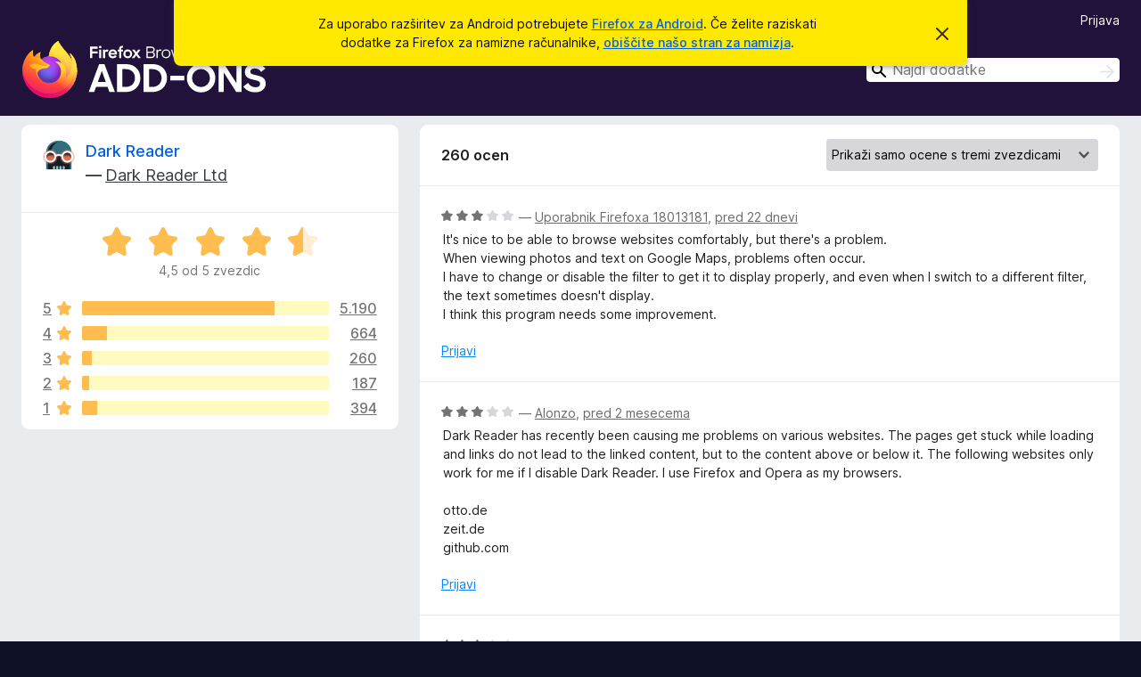

--- FILE ---
content_type: text/html; charset=utf-8
request_url: https://addons.mozilla.org/sl/android/addon/darkreader/reviews/?score=3&utm_content=featured&utm_medium=referral&utm_source=addons.mozilla.org
body_size: 11449
content:
<!DOCTYPE html>
<html lang="sl" dir="ltr"><head><title data-react-helmet="true">Ocene za Dark Reader – Dodatki za Firefox Android (sl)</title><meta charSet="utf-8"/><meta name="viewport" content="width=device-width, initial-scale=1"/><link href="/static-frontend/Inter-roman-subset-en_de_fr_ru_es_pt_pl_it.var.2ce5ad921c3602b1e5370b3c86033681.woff2" crossorigin="anonymous" rel="preload" as="font" type="font/woff2"/><link href="/static-frontend/amo-2c9b371cc4de1aad916e.css" integrity="sha512-xpIl0TE0BdHR7KIMx6yfLd2kiIdWqrmXT81oEQ2j3ierwSeZB5WzmlhM7zJEHvI5XqPZYwMlGu/Pk0f13trpzQ==" crossorigin="anonymous" rel="stylesheet" type="text/css"/><meta data-react-helmet="true" name="description" content="Ocene za Dark Reader. Oglejte si, kaj drugi uporabniki menijo o Dark Reader, in ga dodajte v Firefox."/><link rel="shortcut icon" href="/favicon.ico?v=3"/><link data-react-helmet="true" title="Dodatki za Firefox za Android" rel="search" type="application/opensearchdescription+xml" href="/sl/android/opensearch.xml"/><link data-react-helmet="true" rel="canonical" href="https://addons.mozilla.org/sl/android/addon/darkreader/reviews/"/></head><body><div id="react-view"><div class="Page-amo"><header class="Header"><div class="Notice Notice-warning GetFirefoxBanner Notice-dismissible"><div class="Notice-icon"></div><div class="Notice-column"><div class="Notice-content"><p class="Notice-text"><span class="GetFirefoxBanner-content">Za uporabo razširitev za Android potrebujete <a class="Button Button--none GetFirefoxBanner-button" href="https://play.google.com/store/apps/details?id=org.mozilla.firefox&amp;referrer=utm_campaign%3Damo-fx-cta%26utm_content%3Dbanner-download-button%26utm_medium%3Dreferral%26utm_source%3Daddons.mozilla.org">Firefox za Android</a>. Če želite raziskati dodatke za Firefox za namizne računalnike, <a href="/sl/firefox/">obiščite našo stran za namizja</a>.</span></p></div></div><div class="Notice-dismisser"><button class="Button Button--none Notice-dismisser-button" type="submit"><span class="Icon Icon-inline-content IconXMark Notice-dismisser-icon"><span class="visually-hidden">Skrij obvestilo</span><svg class="IconXMark-svg" version="1.1" xmlns="http://www.w3.org/2000/svg" xmlns:xlink="http://www.w3.org/1999/xlink"><g class="IconXMark-path" transform="translate(-1.000000, -1.000000)" fill="#0C0C0D"><path d="M1.293,2.707 C1.03304342,2.45592553 0.928787403,2.08412211 1.02030284,1.73449268 C1.11181828,1.38486324 1.38486324,1.11181828 1.73449268,1.02030284 C2.08412211,0.928787403 2.45592553,1.03304342 2.707,1.293 L8,6.586 L13.293,1.293 C13.5440745,1.03304342 13.9158779,0.928787403 14.2655073,1.02030284 C14.6151368,1.11181828 14.8881817,1.38486324 14.9796972,1.73449268 C15.0712126,2.08412211 14.9669566,2.45592553 14.707,2.707 L9.414,8 L14.707,13.293 C15.0859722,13.6853789 15.0805524,14.3090848 14.6948186,14.6948186 C14.3090848,15.0805524 13.6853789,15.0859722 13.293,14.707 L8,9.414 L2.707,14.707 C2.31462111,15.0859722 1.69091522,15.0805524 1.30518142,14.6948186 C0.919447626,14.3090848 0.91402779,13.6853789 1.293,13.293 L6.586,8 L1.293,2.707 Z"></path></g></svg></span></button></div></div><div class="Header-wrapper"><div class="Header-content"><a class="Header-title" href="/sl/android/"><span class="visually-hidden">Dodatki za brskalnik Firefox</span></a></div><div class="Header-user-and-external-links"><a class="Button Button--none Header-authenticate-button Header-button Button--micro" href="#login">Prijava</a></div><form action="/sl/android/search/" class="SearchForm Header-search-form" method="GET" data-no-csrf="true" role="search"><div class="AutoSearchInput"><label class="AutoSearchInput-label visually-hidden" for="AutoSearchInput-q">Išči</label><div class="AutoSearchInput-search-box"><span class="Icon Icon-magnifying-glass AutoSearchInput-icon-magnifying-glass"></span><div role="combobox" aria-haspopup="listbox" aria-owns="react-autowhatever-1" aria-expanded="false"><input type="search" autoComplete="off" aria-autocomplete="list" aria-controls="react-autowhatever-1" class="AutoSearchInput-query" id="AutoSearchInput-q" maxLength="100" minLength="2" name="q" placeholder="Najdi dodatke" value=""/><div id="react-autowhatever-1" role="listbox"></div></div><button class="AutoSearchInput-submit-button" type="submit"><span class="visually-hidden">Išči</span><span class="Icon Icon-arrow"></span></button></div></div></form></div></header><div class="Page-content"><div class="Page Page-not-homepage Page-no-hero-promo"><div class="AppBanner"></div><div class="AddonReviewList AddonReviewList--extension"><section class="Card AddonSummaryCard Card--no-footer"><header class="Card-header"><div class="Card-header-text"><div class="AddonSummaryCard-header"><div class="AddonSummaryCard-header-icon"><a href="/sl/android/addon/darkreader/?utm_content=featured&amp;utm_medium=referral&amp;utm_source=addons.mozilla.org"><img class="AddonSummaryCard-header-icon-image" src="https://addons.mozilla.org/user-media/addon_icons/855/855413-64.png?modified=3f34e276" alt="Ikona dodatka"/></a></div><div class="AddonSummaryCard-header-text"><h1 class="visually-hidden">Ocene za Dark Reader</h1><h1 class="AddonTitle"><a href="/sl/android/addon/darkreader/?utm_content=featured&amp;utm_medium=referral&amp;utm_source=addons.mozilla.org">Dark Reader</a><span class="AddonTitle-author"> <!-- -->—<!-- --> <a href="/sl/android/user/13299734/">Dark Reader Ltd</a></span></h1></div></div></div></header><div class="Card-contents"><div class="AddonSummaryCard-overallRatingStars"><div class="Rating Rating--large Rating--yellowStars" title="Ocenjeno z 4,5 od 5"><div class="Rating-star Rating-rating-1 Rating-selected-star" title="Ocenjeno z 4,5 od 5"></div><div class="Rating-star Rating-rating-2 Rating-selected-star" title="Ocenjeno z 4,5 od 5"></div><div class="Rating-star Rating-rating-3 Rating-selected-star" title="Ocenjeno z 4,5 od 5"></div><div class="Rating-star Rating-rating-4 Rating-selected-star" title="Ocenjeno z 4,5 od 5"></div><div class="Rating-star Rating-rating-5 Rating-half-star" title="Ocenjeno z 4,5 od 5"></div><span class="visually-hidden">Ocenjeno z 4,5 od 5</span></div><div class="AddonSummaryCard-addonAverage">4,5 od 5 zvezdic</div></div><div class="RatingsByStar"><div class="RatingsByStar-graph"><a class="RatingsByStar-row" rel="nofollow" title="Preberi vseh 5190 ocen s petimi zvezdicami" href="/sl/android/addon/darkreader/reviews/?score=5&amp;utm_content=featured&amp;utm_medium=referral&amp;utm_source=addons.mozilla.org"><div class="RatingsByStar-star">5<span class="Icon Icon-star-yellow"></span></div></a><a class="RatingsByStar-row" rel="nofollow" title="Preberi vseh 5190 ocen s petimi zvezdicami" href="/sl/android/addon/darkreader/reviews/?score=5&amp;utm_content=featured&amp;utm_medium=referral&amp;utm_source=addons.mozilla.org"><div class="RatingsByStar-barContainer"><div class="RatingsByStar-bar RatingsByStar-barFrame"><div class="RatingsByStar-bar RatingsByStar-barValue RatingsByStar-barValue--78pct RatingsByStar-partialBar"></div></div></div></a><a class="RatingsByStar-row" rel="nofollow" title="Preberi vseh 5190 ocen s petimi zvezdicami" href="/sl/android/addon/darkreader/reviews/?score=5&amp;utm_content=featured&amp;utm_medium=referral&amp;utm_source=addons.mozilla.org"><div class="RatingsByStar-count">5190</div></a><a class="RatingsByStar-row" rel="nofollow" title="Preberi vseh 664 ocen s štirimi zvezdicami" href="/sl/android/addon/darkreader/reviews/?score=4&amp;utm_content=featured&amp;utm_medium=referral&amp;utm_source=addons.mozilla.org"><div class="RatingsByStar-star">4<span class="Icon Icon-star-yellow"></span></div></a><a class="RatingsByStar-row" rel="nofollow" title="Preberi vseh 664 ocen s štirimi zvezdicami" href="/sl/android/addon/darkreader/reviews/?score=4&amp;utm_content=featured&amp;utm_medium=referral&amp;utm_source=addons.mozilla.org"><div class="RatingsByStar-barContainer"><div class="RatingsByStar-bar RatingsByStar-barFrame"><div class="RatingsByStar-bar RatingsByStar-barValue RatingsByStar-barValue--10pct RatingsByStar-partialBar"></div></div></div></a><a class="RatingsByStar-row" rel="nofollow" title="Preberi vseh 664 ocen s štirimi zvezdicami" href="/sl/android/addon/darkreader/reviews/?score=4&amp;utm_content=featured&amp;utm_medium=referral&amp;utm_source=addons.mozilla.org"><div class="RatingsByStar-count">664</div></a><a class="RatingsByStar-row" rel="nofollow" title="Preberi vseh 260 ocen s tremi zvezdicami" href="/sl/android/addon/darkreader/reviews/?score=3&amp;utm_content=featured&amp;utm_medium=referral&amp;utm_source=addons.mozilla.org"><div class="RatingsByStar-star">3<span class="Icon Icon-star-yellow"></span></div></a><a class="RatingsByStar-row" rel="nofollow" title="Preberi vseh 260 ocen s tremi zvezdicami" href="/sl/android/addon/darkreader/reviews/?score=3&amp;utm_content=featured&amp;utm_medium=referral&amp;utm_source=addons.mozilla.org"><div class="RatingsByStar-barContainer"><div class="RatingsByStar-bar RatingsByStar-barFrame"><div class="RatingsByStar-bar RatingsByStar-barValue RatingsByStar-barValue--4pct RatingsByStar-partialBar"></div></div></div></a><a class="RatingsByStar-row" rel="nofollow" title="Preberi vseh 260 ocen s tremi zvezdicami" href="/sl/android/addon/darkreader/reviews/?score=3&amp;utm_content=featured&amp;utm_medium=referral&amp;utm_source=addons.mozilla.org"><div class="RatingsByStar-count">260</div></a><a class="RatingsByStar-row" rel="nofollow" title="Preberi vseh 187 ocen z dvema zvezdicama" href="/sl/android/addon/darkreader/reviews/?score=2&amp;utm_content=featured&amp;utm_medium=referral&amp;utm_source=addons.mozilla.org"><div class="RatingsByStar-star">2<span class="Icon Icon-star-yellow"></span></div></a><a class="RatingsByStar-row" rel="nofollow" title="Preberi vseh 187 ocen z dvema zvezdicama" href="/sl/android/addon/darkreader/reviews/?score=2&amp;utm_content=featured&amp;utm_medium=referral&amp;utm_source=addons.mozilla.org"><div class="RatingsByStar-barContainer"><div class="RatingsByStar-bar RatingsByStar-barFrame"><div class="RatingsByStar-bar RatingsByStar-barValue RatingsByStar-barValue--3pct RatingsByStar-partialBar"></div></div></div></a><a class="RatingsByStar-row" rel="nofollow" title="Preberi vseh 187 ocen z dvema zvezdicama" href="/sl/android/addon/darkreader/reviews/?score=2&amp;utm_content=featured&amp;utm_medium=referral&amp;utm_source=addons.mozilla.org"><div class="RatingsByStar-count">187</div></a><a class="RatingsByStar-row" rel="nofollow" title="Preberi vseh 394 ocen z eno zvezdico" href="/sl/android/addon/darkreader/reviews/?score=1&amp;utm_content=featured&amp;utm_medium=referral&amp;utm_source=addons.mozilla.org"><div class="RatingsByStar-star">1<span class="Icon Icon-star-yellow"></span></div></a><a class="RatingsByStar-row" rel="nofollow" title="Preberi vseh 394 ocen z eno zvezdico" href="/sl/android/addon/darkreader/reviews/?score=1&amp;utm_content=featured&amp;utm_medium=referral&amp;utm_source=addons.mozilla.org"><div class="RatingsByStar-barContainer"><div class="RatingsByStar-bar RatingsByStar-barFrame"><div class="RatingsByStar-bar RatingsByStar-barValue RatingsByStar-barValue--6pct RatingsByStar-partialBar"></div></div></div></a><a class="RatingsByStar-row" rel="nofollow" title="Preberi vseh 394 ocen z eno zvezdico" href="/sl/android/addon/darkreader/reviews/?score=1&amp;utm_content=featured&amp;utm_medium=referral&amp;utm_source=addons.mozilla.org"><div class="RatingsByStar-count">394</div></a></div></div></div></section><div class="AddonReviewList-reviews"><section class="Card CardList AddonReviewList-reviews-listing"><header class="Card-header"><div class="Card-header-text"><div class="AddonReviewList-cardListHeader"><div class="AddonReviewList-reviewCount">260 ocen</div><div class="AddonReviewList-filterByScore"><select class="Select AddonReviewList-filterByScoreSelector"><option value="SHOW_ALL_REVIEWS">Prikaži vse ocene</option><option value="5">Prikaži samo ocene s petimi zvezdicami</option><option value="4">Prikaži samo ocene s štirimi zvezdicami</option><option value="3" selected="">Prikaži samo ocene s tremi zvezdicami</option><option value="2">Prikaži samo ocene z dvema zvezdicama</option><option value="1">Prikaži samo ocene z eno zvezdico</option></select></div></div></div></header><div class="Card-contents"><ul><li><div class="AddonReviewCard AddonReviewCard-viewOnly"><div class="AddonReviewCard-container"><div class="UserReview"><div class="UserReview-byLine"><div class="Rating Rating--small" title="Ocenjeno z 3 od 5"><div class="Rating-star Rating-rating-1 Rating-selected-star" title="Ocenjeno z 3 od 5"></div><div class="Rating-star Rating-rating-2 Rating-selected-star" title="Ocenjeno z 3 od 5"></div><div class="Rating-star Rating-rating-3 Rating-selected-star" title="Ocenjeno z 3 od 5"></div><div class="Rating-star Rating-rating-4" title="Ocenjeno z 3 od 5"></div><div class="Rating-star Rating-rating-5" title="Ocenjeno z 3 od 5"></div><span class="visually-hidden">Ocenjeno z 3 od 5</span></div><span class="AddonReviewCard-authorByLine">— <a href="/sl/android/user/18013181/">Uporabnik Firefoxa 18013181</a>, <a title="10. jan. 2026 3:17" href="/sl/android/addon/darkreader/reviews/2549983/?utm_content=featured&amp;utm_medium=referral&amp;utm_source=addons.mozilla.org">pred 22 dnevi</a></span></div><section class="Card ShowMoreCard UserReview-body ShowMoreCard--expanded Card--no-style Card--no-header Card--no-footer"><div class="Card-contents"><div class="ShowMoreCard-contents"><div>It's nice to be able to browse websites comfortably, but there's a problem.<br>When viewing photos and text on Google Maps, problems often occur.<br>I have to change or disable the filter to get it to display properly, and even when I switch to a different filter, the text sometimes doesn't display.<br>I think this program needs some improvement.</div></div></div></section><div class="AddonReviewCard-allControls"><div><button aria-describedby="flag-review-TooltipMenu" class="TooltipMenu-opener AddonReviewCard-control FlagReviewMenu-menu" title="Prijavi to oceno" type="button">Prijavi</button></div></div></div></div></div></li><li><div class="AddonReviewCard AddonReviewCard-viewOnly"><div class="AddonReviewCard-container"><div class="UserReview"><div class="UserReview-byLine"><div class="Rating Rating--small" title="Ocenjeno z 3 od 5"><div class="Rating-star Rating-rating-1 Rating-selected-star" title="Ocenjeno z 3 od 5"></div><div class="Rating-star Rating-rating-2 Rating-selected-star" title="Ocenjeno z 3 od 5"></div><div class="Rating-star Rating-rating-3 Rating-selected-star" title="Ocenjeno z 3 od 5"></div><div class="Rating-star Rating-rating-4" title="Ocenjeno z 3 od 5"></div><div class="Rating-star Rating-rating-5" title="Ocenjeno z 3 od 5"></div><span class="visually-hidden">Ocenjeno z 3 od 5</span></div><span class="AddonReviewCard-authorByLine">— <a href="/sl/android/user/11452264/">Alonzo</a>, <a title="17. nov. 2025 7:43" href="/sl/android/addon/darkreader/reviews/2536322/?utm_content=featured&amp;utm_medium=referral&amp;utm_source=addons.mozilla.org">pred 2 mesecema</a></span></div><section class="Card ShowMoreCard UserReview-body ShowMoreCard--expanded Card--no-style Card--no-header Card--no-footer"><div class="Card-contents"><div class="ShowMoreCard-contents"><div>Dark Reader has recently been causing me problems on various websites. The pages get stuck while loading and links do not lead to the linked content, but to the content above or below it. The following websites only work for me if I disable Dark Reader. I use Firefox and Opera as my browsers.<br><br>otto.de<br>zeit.de<br>github.com</div></div></div></section><div class="AddonReviewCard-allControls"><div><button aria-describedby="flag-review-TooltipMenu" class="TooltipMenu-opener AddonReviewCard-control FlagReviewMenu-menu" title="Prijavi to oceno" type="button">Prijavi</button></div></div></div></div></div></li><li><div class="AddonReviewCard AddonReviewCard-viewOnly"><div class="AddonReviewCard-container"><div class="UserReview"><div class="UserReview-byLine"><div class="Rating Rating--small" title="Ocenjeno z 3 od 5"><div class="Rating-star Rating-rating-1 Rating-selected-star" title="Ocenjeno z 3 od 5"></div><div class="Rating-star Rating-rating-2 Rating-selected-star" title="Ocenjeno z 3 od 5"></div><div class="Rating-star Rating-rating-3 Rating-selected-star" title="Ocenjeno z 3 od 5"></div><div class="Rating-star Rating-rating-4" title="Ocenjeno z 3 od 5"></div><div class="Rating-star Rating-rating-5" title="Ocenjeno z 3 od 5"></div><span class="visually-hidden">Ocenjeno z 3 od 5</span></div><span class="AddonReviewCard-authorByLine">— <a href="/sl/android/user/19422029/">Sovie</a>, <a title="28. avg. 2025 17:28" href="/sl/android/addon/darkreader/reviews/2485833/?utm_content=featured&amp;utm_medium=referral&amp;utm_source=addons.mozilla.org">pred 5 meseci</a></span></div><section class="Card ShowMoreCard UserReview-body ShowMoreCard--expanded Card--no-style Card--no-header Card--no-footer"><div class="Card-contents"><div class="ShowMoreCard-contents"><div>Worth using, but it can be annoying.<br>Works 90% of the time but when it breaks it breaks hard. Wouldn't be as much of a problem if it the tools it provides you for custom changes were meaningful.</div></div></div></section><div class="AddonReviewCard-allControls"><div><button aria-describedby="flag-review-TooltipMenu" class="TooltipMenu-opener AddonReviewCard-control FlagReviewMenu-menu" title="Prijavi to oceno" type="button">Prijavi</button></div></div></div></div></div></li><li><div class="AddonReviewCard AddonReviewCard-viewOnly"><div class="AddonReviewCard-container"><div class="UserReview"><div class="UserReview-byLine"><div class="Rating Rating--small" title="Ocenjeno z 3 od 5"><div class="Rating-star Rating-rating-1 Rating-selected-star" title="Ocenjeno z 3 od 5"></div><div class="Rating-star Rating-rating-2 Rating-selected-star" title="Ocenjeno z 3 od 5"></div><div class="Rating-star Rating-rating-3 Rating-selected-star" title="Ocenjeno z 3 od 5"></div><div class="Rating-star Rating-rating-4" title="Ocenjeno z 3 od 5"></div><div class="Rating-star Rating-rating-5" title="Ocenjeno z 3 od 5"></div><span class="visually-hidden">Ocenjeno z 3 od 5</span></div><span class="AddonReviewCard-authorByLine">— <a href="/sl/android/user/15943599/">Rediflow</a>, <a title="20. avg. 2025 16:52" href="/sl/android/addon/darkreader/reviews/2421740/?utm_content=featured&amp;utm_medium=referral&amp;utm_source=addons.mozilla.org">pred 5 meseci</a></span></div><section class="Card ShowMoreCard UserReview-body ShowMoreCard--expanded Card--no-style Card--no-header Card--no-footer"><div class="Card-contents"><div class="ShowMoreCard-contents"><div>Worked almost fine for me... But somehow I prevented some Pages to load the Login windows (iframes?)<br>even whitelist the website did not help. That's why I had to remove this extenstion. Everything else worked fine, but the block me from using my mails made it unusable.</div></div></div></section><div class="AddonReviewCard-allControls"><div><button aria-describedby="flag-review-TooltipMenu" class="TooltipMenu-opener AddonReviewCard-control FlagReviewMenu-menu" title="Prijavi to oceno" type="button">Prijavi</button></div></div></div></div></div></li><li><div class="AddonReviewCard AddonReviewCard-viewOnly"><div class="AddonReviewCard-container"><div class="UserReview"><div class="UserReview-byLine"><div class="Rating Rating--small" title="Ocenjeno z 3 od 5"><div class="Rating-star Rating-rating-1 Rating-selected-star" title="Ocenjeno z 3 od 5"></div><div class="Rating-star Rating-rating-2 Rating-selected-star" title="Ocenjeno z 3 od 5"></div><div class="Rating-star Rating-rating-3 Rating-selected-star" title="Ocenjeno z 3 od 5"></div><div class="Rating-star Rating-rating-4" title="Ocenjeno z 3 od 5"></div><div class="Rating-star Rating-rating-5" title="Ocenjeno z 3 od 5"></div><span class="visually-hidden">Ocenjeno z 3 od 5</span></div><span class="AddonReviewCard-authorByLine">— <a href="/sl/android/user/15979263/">Magic Dippy Egg</a>, <a title="10. avg. 2025 21:16" href="/sl/android/addon/darkreader/reviews/2367369/?utm_content=featured&amp;utm_medium=referral&amp;utm_source=addons.mozilla.org">pred 6 meseci</a></span></div><section class="Card ShowMoreCard UserReview-body ShowMoreCard--expanded Card--no-style Card--no-header Card--no-footer"><div class="Card-contents"><div class="ShowMoreCard-contents"><div>would keep if it didnt open a window every time you install it</div></div></div></section><div class="AddonReviewCard-allControls"><div><button aria-describedby="flag-review-TooltipMenu" class="TooltipMenu-opener AddonReviewCard-control FlagReviewMenu-menu" title="Prijavi to oceno" type="button">Prijavi</button></div></div></div></div></div></li><li><div class="AddonReviewCard AddonReviewCard-viewOnly"><div class="AddonReviewCard-container"><div class="UserReview"><div class="UserReview-byLine"><div class="Rating Rating--small" title="Ocenjeno z 3 od 5"><div class="Rating-star Rating-rating-1 Rating-selected-star" title="Ocenjeno z 3 od 5"></div><div class="Rating-star Rating-rating-2 Rating-selected-star" title="Ocenjeno z 3 od 5"></div><div class="Rating-star Rating-rating-3 Rating-selected-star" title="Ocenjeno z 3 od 5"></div><div class="Rating-star Rating-rating-4" title="Ocenjeno z 3 od 5"></div><div class="Rating-star Rating-rating-5" title="Ocenjeno z 3 od 5"></div><span class="visually-hidden">Ocenjeno z 3 od 5</span></div><span class="AddonReviewCard-authorByLine">— <a href="/sl/android/user/3580574/">Euph0ria</a>, <a title="31. jul. 2025 3:14" href="/sl/android/addon/darkreader/reviews/2340285/?utm_content=featured&amp;utm_medium=referral&amp;utm_source=addons.mozilla.org">pred 6 meseci</a></span></div><section class="Card ShowMoreCard UserReview-body ShowMoreCard--expanded Card--no-style Card--no-header Card--no-footer"><div class="Card-contents"><div class="ShowMoreCard-contents"><div>I installed it, hoping it would make the addons.mozilla.org site dark so I can read without having to squint at the screen that is too bright, but it won't put the site into a dark mode.  Can this be fixed somehow?</div></div></div></section><div class="AddonReviewCard-allControls"><div><button aria-describedby="flag-review-TooltipMenu" class="TooltipMenu-opener AddonReviewCard-control FlagReviewMenu-menu" title="Prijavi to oceno" type="button">Prijavi</button></div></div></div></div></div></li><li><div class="AddonReviewCard AddonReviewCard-ratingOnly AddonReviewCard-viewOnly"><div class="AddonReviewCard-container"><div class="UserReview"><div class="UserReview-byLine"><div class="Rating Rating--small" title="Ocenjeno z 3 od 5"><div class="Rating-star Rating-rating-1 Rating-selected-star" title="Ocenjeno z 3 od 5"></div><div class="Rating-star Rating-rating-2 Rating-selected-star" title="Ocenjeno z 3 od 5"></div><div class="Rating-star Rating-rating-3 Rating-selected-star" title="Ocenjeno z 3 od 5"></div><div class="Rating-star Rating-rating-4" title="Ocenjeno z 3 od 5"></div><div class="Rating-star Rating-rating-5" title="Ocenjeno z 3 od 5"></div><span class="visually-hidden">Ocenjeno z 3 od 5</span></div><span class="AddonReviewCard-authorByLine">— <a href="/sl/android/user/16210383/">Uporabnik Firefoxa 16210383</a>, <a title="19. jul. 2025 22:57" href="/sl/android/addon/darkreader/reviews/2305084/?utm_content=featured&amp;utm_medium=referral&amp;utm_source=addons.mozilla.org">pred 6 meseci</a></span></div><section class="Card ShowMoreCard UserReview-body UserReview-emptyBody ShowMoreCard--expanded Card--no-style Card--no-header Card--no-footer"><div class="Card-contents"><div class="ShowMoreCard-contents"><div></div></div></div></section><div class="AddonReviewCard-allControls"></div></div></div></div></li><li><div class="AddonReviewCard AddonReviewCard-viewOnly"><div class="AddonReviewCard-container"><div class="UserReview"><div class="UserReview-byLine"><div class="Rating Rating--small" title="Ocenjeno z 3 od 5"><div class="Rating-star Rating-rating-1 Rating-selected-star" title="Ocenjeno z 3 od 5"></div><div class="Rating-star Rating-rating-2 Rating-selected-star" title="Ocenjeno z 3 od 5"></div><div class="Rating-star Rating-rating-3 Rating-selected-star" title="Ocenjeno z 3 od 5"></div><div class="Rating-star Rating-rating-4" title="Ocenjeno z 3 od 5"></div><div class="Rating-star Rating-rating-5" title="Ocenjeno z 3 od 5"></div><span class="visually-hidden">Ocenjeno z 3 od 5</span></div><span class="AddonReviewCard-authorByLine">— <a href="/sl/android/user/18716927/">Fatih</a>, <a title="10. jul. 2025 5:52" href="/sl/android/addon/darkreader/reviews/2286860/?utm_content=featured&amp;utm_medium=referral&amp;utm_source=addons.mozilla.org">pred 7 meseci</a></span></div><section class="Card ShowMoreCard UserReview-body ShowMoreCard--expanded Card--no-style Card--no-header Card--no-footer"><div class="Card-contents"><div class="ShowMoreCard-contents"><div>Good but can be very buggy sometimes.</div></div></div></section><div class="AddonReviewCard-allControls"><div><button aria-describedby="flag-review-TooltipMenu" class="TooltipMenu-opener AddonReviewCard-control FlagReviewMenu-menu" title="Prijavi to oceno" type="button">Prijavi</button></div></div></div></div></div></li><li><div class="AddonReviewCard AddonReviewCard-ratingOnly AddonReviewCard-viewOnly"><div class="AddonReviewCard-container"><div class="UserReview"><div class="UserReview-byLine"><div class="Rating Rating--small" title="Ocenjeno z 3 od 5"><div class="Rating-star Rating-rating-1 Rating-selected-star" title="Ocenjeno z 3 od 5"></div><div class="Rating-star Rating-rating-2 Rating-selected-star" title="Ocenjeno z 3 od 5"></div><div class="Rating-star Rating-rating-3 Rating-selected-star" title="Ocenjeno z 3 od 5"></div><div class="Rating-star Rating-rating-4" title="Ocenjeno z 3 od 5"></div><div class="Rating-star Rating-rating-5" title="Ocenjeno z 3 od 5"></div><span class="visually-hidden">Ocenjeno z 3 od 5</span></div><span class="AddonReviewCard-authorByLine">— <a href="/sl/android/user/13666669/">Uporabnik Firefoxa 13666669</a>, <a title="22. jun. 2025 19:18" href="/sl/android/addon/darkreader/reviews/2264554/?utm_content=featured&amp;utm_medium=referral&amp;utm_source=addons.mozilla.org">pred 7 meseci</a></span></div><section class="Card ShowMoreCard UserReview-body UserReview-emptyBody ShowMoreCard--expanded Card--no-style Card--no-header Card--no-footer"><div class="Card-contents"><div class="ShowMoreCard-contents"><div></div></div></div></section><div class="AddonReviewCard-allControls"></div></div></div></div></li><li><div class="AddonReviewCard AddonReviewCard-viewOnly"><div class="AddonReviewCard-container"><div class="UserReview"><div class="UserReview-byLine"><div class="Rating Rating--small" title="Ocenjeno z 3 od 5"><div class="Rating-star Rating-rating-1 Rating-selected-star" title="Ocenjeno z 3 od 5"></div><div class="Rating-star Rating-rating-2 Rating-selected-star" title="Ocenjeno z 3 od 5"></div><div class="Rating-star Rating-rating-3 Rating-selected-star" title="Ocenjeno z 3 od 5"></div><div class="Rating-star Rating-rating-4" title="Ocenjeno z 3 od 5"></div><div class="Rating-star Rating-rating-5" title="Ocenjeno z 3 od 5"></div><span class="visually-hidden">Ocenjeno z 3 od 5</span></div><span class="AddonReviewCard-authorByLine">— <a href="/sl/android/user/1754257/">mm78</a>, <a title="19. jun. 2025 17:32" href="/sl/android/addon/darkreader/reviews/2258035/?utm_content=featured&amp;utm_medium=referral&amp;utm_source=addons.mozilla.org">pred 7 meseci</a></span></div><section class="Card ShowMoreCard UserReview-body ShowMoreCard--expanded Card--no-style Card--no-header Card--no-footer"><div class="Card-contents"><div class="ShowMoreCard-contents"><div>I have ads breaking through my ad blocker on Yahoo mail when I have this extension enabled. That's not really acceptable.  I guess  I'll only use this when my eyes are really tired.</div></div></div></section><div class="AddonReviewCard-allControls"><div><button aria-describedby="flag-review-TooltipMenu" class="TooltipMenu-opener AddonReviewCard-control FlagReviewMenu-menu" title="Prijavi to oceno" type="button">Prijavi</button></div></div></div></div></div></li><li><div class="AddonReviewCard AddonReviewCard-viewOnly"><div class="AddonReviewCard-container"><div class="UserReview"><div class="UserReview-byLine"><div class="Rating Rating--small" title="Ocenjeno z 3 od 5"><div class="Rating-star Rating-rating-1 Rating-selected-star" title="Ocenjeno z 3 od 5"></div><div class="Rating-star Rating-rating-2 Rating-selected-star" title="Ocenjeno z 3 od 5"></div><div class="Rating-star Rating-rating-3 Rating-selected-star" title="Ocenjeno z 3 od 5"></div><div class="Rating-star Rating-rating-4" title="Ocenjeno z 3 od 5"></div><div class="Rating-star Rating-rating-5" title="Ocenjeno z 3 od 5"></div><span class="visually-hidden">Ocenjeno z 3 od 5</span></div><span class="AddonReviewCard-authorByLine">— <a href="/sl/android/user/18725867/">7ekken</a>, <a title="10. jun. 2025 20:27" href="/sl/android/addon/darkreader/reviews/2242958/?utm_content=featured&amp;utm_medium=referral&amp;utm_source=addons.mozilla.org">pred 8 meseci</a></span></div><section class="Card ShowMoreCard UserReview-body ShowMoreCard--expanded Card--no-style Card--no-header Card--no-footer"><div class="Card-contents"><div class="ShowMoreCard-contents"><div>enabling this on amazon.com vs the white page default causes amazon to load default page images much slower</div></div></div></section><div class="AddonReviewCard-allControls"><div><button aria-describedby="flag-review-TooltipMenu" class="TooltipMenu-opener AddonReviewCard-control FlagReviewMenu-menu" title="Prijavi to oceno" type="button">Prijavi</button></div></div></div></div></div></li><li><div class="AddonReviewCard AddonReviewCard-viewOnly"><div class="AddonReviewCard-container"><div class="UserReview"><div class="UserReview-byLine"><div class="Rating Rating--small" title="Ocenjeno z 3 od 5"><div class="Rating-star Rating-rating-1 Rating-selected-star" title="Ocenjeno z 3 od 5"></div><div class="Rating-star Rating-rating-2 Rating-selected-star" title="Ocenjeno z 3 od 5"></div><div class="Rating-star Rating-rating-3 Rating-selected-star" title="Ocenjeno z 3 od 5"></div><div class="Rating-star Rating-rating-4" title="Ocenjeno z 3 od 5"></div><div class="Rating-star Rating-rating-5" title="Ocenjeno z 3 od 5"></div><span class="visually-hidden">Ocenjeno z 3 od 5</span></div><span class="AddonReviewCard-authorByLine">— <a href="/sl/android/user/14783367/">Uporabnik Firefoxa 14783367</a>, <a title="21. maj. 2025 18:54" href="/sl/android/addon/darkreader/reviews/2231930/?utm_content=featured&amp;utm_medium=referral&amp;utm_source=addons.mozilla.org">pred 8 meseci</a></span></div><section class="Card ShowMoreCard UserReview-body ShowMoreCard--expanded Card--no-style Card--no-header Card--no-footer"><div class="Card-contents"><div class="ShowMoreCard-contents"><div>Very good extension. I use it for many years but since around 1 week it bug even when i put off the filter for the page or for all. I had to disable from firefox.</div></div></div></section><div class="AddonReviewCard-allControls"><div><button aria-describedby="flag-review-TooltipMenu" class="TooltipMenu-opener AddonReviewCard-control FlagReviewMenu-menu" title="Prijavi to oceno" type="button">Prijavi</button></div></div></div></div></div></li><li><div class="AddonReviewCard AddonReviewCard-ratingOnly AddonReviewCard-viewOnly"><div class="AddonReviewCard-container"><div class="UserReview"><div class="UserReview-byLine"><div class="Rating Rating--small" title="Ocenjeno z 3 od 5"><div class="Rating-star Rating-rating-1 Rating-selected-star" title="Ocenjeno z 3 od 5"></div><div class="Rating-star Rating-rating-2 Rating-selected-star" title="Ocenjeno z 3 od 5"></div><div class="Rating-star Rating-rating-3 Rating-selected-star" title="Ocenjeno z 3 od 5"></div><div class="Rating-star Rating-rating-4" title="Ocenjeno z 3 od 5"></div><div class="Rating-star Rating-rating-5" title="Ocenjeno z 3 od 5"></div><span class="visually-hidden">Ocenjeno z 3 od 5</span></div><span class="AddonReviewCard-authorByLine">— <a href="/sl/android/user/17946522/">Uporabnik Firefoxa 17946522</a>, <a title="3. maj. 2025 18:44" href="/sl/android/addon/darkreader/reviews/2225591/?utm_content=featured&amp;utm_medium=referral&amp;utm_source=addons.mozilla.org">pred 9 meseci</a></span></div><section class="Card ShowMoreCard UserReview-body UserReview-emptyBody ShowMoreCard--expanded Card--no-style Card--no-header Card--no-footer"><div class="Card-contents"><div class="ShowMoreCard-contents"><div></div></div></div></section><div class="AddonReviewCard-allControls"></div></div></div></div></li><li><div class="AddonReviewCard AddonReviewCard-viewOnly"><div class="AddonReviewCard-container"><div class="UserReview"><div class="UserReview-byLine"><div class="Rating Rating--small" title="Ocenjeno z 3 od 5"><div class="Rating-star Rating-rating-1 Rating-selected-star" title="Ocenjeno z 3 od 5"></div><div class="Rating-star Rating-rating-2 Rating-selected-star" title="Ocenjeno z 3 od 5"></div><div class="Rating-star Rating-rating-3 Rating-selected-star" title="Ocenjeno z 3 od 5"></div><div class="Rating-star Rating-rating-4" title="Ocenjeno z 3 od 5"></div><div class="Rating-star Rating-rating-5" title="Ocenjeno z 3 od 5"></div><span class="visually-hidden">Ocenjeno z 3 od 5</span></div><span class="AddonReviewCard-authorByLine">— <a href="/sl/android/user/18897681/">Cav</a>, <a title="22. mar. 2025 0:42" href="/sl/android/addon/darkreader/reviews/2198334/?utm_content=featured&amp;utm_medium=referral&amp;utm_source=addons.mozilla.org">pred 10 meseci</a></span></div><section class="Card ShowMoreCard UserReview-body ShowMoreCard--expanded Card--no-style Card--no-header Card--no-footer"><div class="Card-contents"><div class="ShowMoreCard-contents"><div>What happened? This app is essential to me because I have severe light and contrast sensitivity. I noticed some months ago that it wasn't working as it used to, but since the last update it's a huge drain on resources and literally breaks a large percent of the sites I visit now. I just restarted my computer because of a "ghost window" that was blank that I couldn't close. I was having network issues anyway, so I restarted. It was still there. Fixed it by disabling the extension. What's wrong, Dark Reader devs?</div></div></div></section><div class="AddonReviewCard-allControls"><div><button aria-describedby="flag-review-TooltipMenu" class="TooltipMenu-opener AddonReviewCard-control FlagReviewMenu-menu" title="Prijavi to oceno" type="button">Prijavi</button></div></div></div></div></div></li><li><div class="AddonReviewCard AddonReviewCard-ratingOnly AddonReviewCard-viewOnly"><div class="AddonReviewCard-container"><div class="UserReview"><div class="UserReview-byLine"><div class="Rating Rating--small" title="Ocenjeno z 3 od 5"><div class="Rating-star Rating-rating-1 Rating-selected-star" title="Ocenjeno z 3 od 5"></div><div class="Rating-star Rating-rating-2 Rating-selected-star" title="Ocenjeno z 3 od 5"></div><div class="Rating-star Rating-rating-3 Rating-selected-star" title="Ocenjeno z 3 od 5"></div><div class="Rating-star Rating-rating-4" title="Ocenjeno z 3 od 5"></div><div class="Rating-star Rating-rating-5" title="Ocenjeno z 3 od 5"></div><span class="visually-hidden">Ocenjeno z 3 od 5</span></div><span class="AddonReviewCard-authorByLine">— <a href="/sl/android/user/17998500/">Scarfeek</a>, <a title="20. mar. 2025 16:11" href="/sl/android/addon/darkreader/reviews/2197710/?utm_content=featured&amp;utm_medium=referral&amp;utm_source=addons.mozilla.org">pred 10 meseci</a></span></div><section class="Card ShowMoreCard UserReview-body UserReview-emptyBody ShowMoreCard--expanded Card--no-style Card--no-header Card--no-footer"><div class="Card-contents"><div class="ShowMoreCard-contents"><div></div></div></div></section><div class="AddonReviewCard-allControls"></div></div></div></div></li><li><div class="AddonReviewCard AddonReviewCard-ratingOnly AddonReviewCard-viewOnly"><div class="AddonReviewCard-container"><div class="UserReview"><div class="UserReview-byLine"><div class="Rating Rating--small" title="Ocenjeno z 3 od 5"><div class="Rating-star Rating-rating-1 Rating-selected-star" title="Ocenjeno z 3 od 5"></div><div class="Rating-star Rating-rating-2 Rating-selected-star" title="Ocenjeno z 3 od 5"></div><div class="Rating-star Rating-rating-3 Rating-selected-star" title="Ocenjeno z 3 od 5"></div><div class="Rating-star Rating-rating-4" title="Ocenjeno z 3 od 5"></div><div class="Rating-star Rating-rating-5" title="Ocenjeno z 3 od 5"></div><span class="visually-hidden">Ocenjeno z 3 od 5</span></div><span class="AddonReviewCard-authorByLine">— <a href="/sl/android/user/16617577/">Kennis Düster</a>, <a title="2. mar. 2025 15:06" href="/sl/android/addon/darkreader/reviews/2184459/?utm_content=featured&amp;utm_medium=referral&amp;utm_source=addons.mozilla.org">pred enim letom</a></span></div><section class="Card ShowMoreCard UserReview-body UserReview-emptyBody ShowMoreCard--expanded Card--no-style Card--no-header Card--no-footer"><div class="Card-contents"><div class="ShowMoreCard-contents"><div></div></div></div></section><div class="AddonReviewCard-allControls"></div></div></div></div></li><li><div class="AddonReviewCard AddonReviewCard-ratingOnly AddonReviewCard-viewOnly"><div class="AddonReviewCard-container"><div class="UserReview"><div class="UserReview-byLine"><div class="Rating Rating--small" title="Ocenjeno z 3 od 5"><div class="Rating-star Rating-rating-1 Rating-selected-star" title="Ocenjeno z 3 od 5"></div><div class="Rating-star Rating-rating-2 Rating-selected-star" title="Ocenjeno z 3 od 5"></div><div class="Rating-star Rating-rating-3 Rating-selected-star" title="Ocenjeno z 3 od 5"></div><div class="Rating-star Rating-rating-4" title="Ocenjeno z 3 od 5"></div><div class="Rating-star Rating-rating-5" title="Ocenjeno z 3 od 5"></div><span class="visually-hidden">Ocenjeno z 3 od 5</span></div><span class="AddonReviewCard-authorByLine">— <a href="/sl/android/user/18859443/">Uporabnik Firefoxa 18859443</a>, <a title="1. mar. 2025 21:28" href="/sl/android/addon/darkreader/reviews/2184060/?utm_content=featured&amp;utm_medium=referral&amp;utm_source=addons.mozilla.org">pred enim letom</a></span></div><section class="Card ShowMoreCard UserReview-body UserReview-emptyBody ShowMoreCard--expanded Card--no-style Card--no-header Card--no-footer"><div class="Card-contents"><div class="ShowMoreCard-contents"><div></div></div></div></section><div class="AddonReviewCard-allControls"></div></div></div></div></li><li><div class="AddonReviewCard AddonReviewCard-viewOnly"><div class="AddonReviewCard-container"><div class="UserReview"><div class="UserReview-byLine"><div class="Rating Rating--small" title="Ocenjeno z 3 od 5"><div class="Rating-star Rating-rating-1 Rating-selected-star" title="Ocenjeno z 3 od 5"></div><div class="Rating-star Rating-rating-2 Rating-selected-star" title="Ocenjeno z 3 od 5"></div><div class="Rating-star Rating-rating-3 Rating-selected-star" title="Ocenjeno z 3 od 5"></div><div class="Rating-star Rating-rating-4" title="Ocenjeno z 3 od 5"></div><div class="Rating-star Rating-rating-5" title="Ocenjeno z 3 od 5"></div><span class="visually-hidden">Ocenjeno z 3 od 5</span></div><span class="AddonReviewCard-authorByLine">— <a href="/sl/android/user/16302443/">Jagerbott</a>, <a title="8. feb. 2025 5:08" href="/sl/android/addon/darkreader/reviews/2171481/?utm_content=featured&amp;utm_medium=referral&amp;utm_source=addons.mozilla.org">pred enim letom</a></span></div><section class="Card ShowMoreCard UserReview-body ShowMoreCard--expanded Card--no-style Card--no-header Card--no-footer"><div class="Card-contents"><div class="ShowMoreCard-contents"><div>i had to stop using it because it was slowing down my computer lol</div></div></div></section><div class="AddonReviewCard-allControls"><div><button aria-describedby="flag-review-TooltipMenu" class="TooltipMenu-opener AddonReviewCard-control FlagReviewMenu-menu" title="Prijavi to oceno" type="button">Prijavi</button></div></div></div></div></div></li><li><div class="AddonReviewCard AddonReviewCard-viewOnly"><div class="AddonReviewCard-container"><div class="UserReview"><div class="UserReview-byLine"><div class="Rating Rating--small" title="Ocenjeno z 3 od 5"><div class="Rating-star Rating-rating-1 Rating-selected-star" title="Ocenjeno z 3 od 5"></div><div class="Rating-star Rating-rating-2 Rating-selected-star" title="Ocenjeno z 3 od 5"></div><div class="Rating-star Rating-rating-3 Rating-selected-star" title="Ocenjeno z 3 od 5"></div><div class="Rating-star Rating-rating-4" title="Ocenjeno z 3 od 5"></div><div class="Rating-star Rating-rating-5" title="Ocenjeno z 3 od 5"></div><span class="visually-hidden">Ocenjeno z 3 od 5</span></div><span class="AddonReviewCard-authorByLine">— <a href="/sl/android/user/16366379/">hippo</a>, <a title="8. jan. 2025 11:45" href="/sl/android/addon/darkreader/reviews/2158884/?utm_content=featured&amp;utm_medium=referral&amp;utm_source=addons.mozilla.org">pred enim letom</a></span></div><section class="Card ShowMoreCard UserReview-body ShowMoreCard--expanded Card--no-style Card--no-header Card--no-footer"><div class="Card-contents"><div class="ShowMoreCard-contents"><div>I don't why but after latest changes, it causes stylesheet objects to corrupt, and the pages fail to render</div></div></div></section><div class="AddonReviewCard-allControls"><div><button aria-describedby="flag-review-TooltipMenu" class="TooltipMenu-opener AddonReviewCard-control FlagReviewMenu-menu" title="Prijavi to oceno" type="button">Prijavi</button></div></div></div></div></div></li><li><div class="AddonReviewCard AddonReviewCard-viewOnly"><div class="AddonReviewCard-container"><div class="UserReview"><div class="UserReview-byLine"><div class="Rating Rating--small" title="Ocenjeno z 3 od 5"><div class="Rating-star Rating-rating-1 Rating-selected-star" title="Ocenjeno z 3 od 5"></div><div class="Rating-star Rating-rating-2 Rating-selected-star" title="Ocenjeno z 3 od 5"></div><div class="Rating-star Rating-rating-3 Rating-selected-star" title="Ocenjeno z 3 od 5"></div><div class="Rating-star Rating-rating-4" title="Ocenjeno z 3 od 5"></div><div class="Rating-star Rating-rating-5" title="Ocenjeno z 3 od 5"></div><span class="visually-hidden">Ocenjeno z 3 od 5</span></div><span class="AddonReviewCard-authorByLine">— <a href="/sl/android/user/17683884/">Vadym</a>, <a title="7. jan. 2025 16:18" href="/sl/android/addon/darkreader/reviews/2158537/?utm_content=featured&amp;utm_medium=referral&amp;utm_source=addons.mozilla.org">pred enim letom</a></span></div><section class="Card ShowMoreCard UserReview-body ShowMoreCard--expanded Card--no-style Card--no-header Card--no-footer"><div class="Card-contents"><div class="ShowMoreCard-contents"><div>Складний інтерфейс, маленький з купою меню та підменю, інтуітивно не зрозуміла розмітка. <br>Реклама/банери.</div></div></div></section><div class="AddonReviewCard-allControls"><div><button aria-describedby="flag-review-TooltipMenu" class="TooltipMenu-opener AddonReviewCard-control FlagReviewMenu-menu" title="Prijavi to oceno" type="button">Prijavi</button></div></div></div></div></div></li><li><div class="AddonReviewCard AddonReviewCard-viewOnly"><div class="AddonReviewCard-container"><div class="UserReview"><div class="UserReview-byLine"><div class="Rating Rating--small" title="Ocenjeno z 3 od 5"><div class="Rating-star Rating-rating-1 Rating-selected-star" title="Ocenjeno z 3 od 5"></div><div class="Rating-star Rating-rating-2 Rating-selected-star" title="Ocenjeno z 3 od 5"></div><div class="Rating-star Rating-rating-3 Rating-selected-star" title="Ocenjeno z 3 od 5"></div><div class="Rating-star Rating-rating-4" title="Ocenjeno z 3 od 5"></div><div class="Rating-star Rating-rating-5" title="Ocenjeno z 3 od 5"></div><span class="visually-hidden">Ocenjeno z 3 od 5</span></div><span class="AddonReviewCard-authorByLine">— <a href="/sl/android/user/18619321/">Beelz</a>, <a title="7. jan. 2025 6:13" href="/sl/android/addon/darkreader/reviews/2158356/?utm_content=featured&amp;utm_medium=referral&amp;utm_source=addons.mozilla.org">pred enim letom</a></span></div><section class="Card ShowMoreCard UserReview-body ShowMoreCard--expanded Card--no-style Card--no-header Card--no-footer"><div class="Card-contents"><div class="ShowMoreCard-contents"><div>Version 4.9.99 and i'm still having issues with certain websites (twitch and kick in particular) causing insane lag on load, sometimes even killing the page entirely. it's not every time but it's gotten bad enough i felt the need to leave feedback at this point.</div></div></div></section><div class="AddonReviewCard-allControls"><div><button aria-describedby="flag-review-TooltipMenu" class="TooltipMenu-opener AddonReviewCard-control FlagReviewMenu-menu" title="Prijavi to oceno" type="button">Prijavi</button></div></div></div></div></div></li><li><div class="AddonReviewCard AddonReviewCard-ratingOnly AddonReviewCard-viewOnly"><div class="AddonReviewCard-container"><div class="UserReview"><div class="UserReview-byLine"><div class="Rating Rating--small" title="Ocenjeno z 3 od 5"><div class="Rating-star Rating-rating-1 Rating-selected-star" title="Ocenjeno z 3 od 5"></div><div class="Rating-star Rating-rating-2 Rating-selected-star" title="Ocenjeno z 3 od 5"></div><div class="Rating-star Rating-rating-3 Rating-selected-star" title="Ocenjeno z 3 od 5"></div><div class="Rating-star Rating-rating-4" title="Ocenjeno z 3 od 5"></div><div class="Rating-star Rating-rating-5" title="Ocenjeno z 3 od 5"></div><span class="visually-hidden">Ocenjeno z 3 od 5</span></div><span class="AddonReviewCard-authorByLine">— <a href="/sl/android/user/18765874/">Prayu993</a>, <a title="6. jan. 2025 13:20" href="/sl/android/addon/darkreader/reviews/2158031/?utm_content=featured&amp;utm_medium=referral&amp;utm_source=addons.mozilla.org">pred enim letom</a></span></div><section class="Card ShowMoreCard UserReview-body UserReview-emptyBody ShowMoreCard--expanded Card--no-style Card--no-header Card--no-footer"><div class="Card-contents"><div class="ShowMoreCard-contents"><div></div></div></div></section><div class="AddonReviewCard-allControls"></div></div></div></div></li><li><div class="AddonReviewCard AddonReviewCard-viewOnly"><div class="AddonReviewCard-container"><div class="UserReview"><div class="UserReview-byLine"><div class="Rating Rating--small" title="Ocenjeno z 3 od 5"><div class="Rating-star Rating-rating-1 Rating-selected-star" title="Ocenjeno z 3 od 5"></div><div class="Rating-star Rating-rating-2 Rating-selected-star" title="Ocenjeno z 3 od 5"></div><div class="Rating-star Rating-rating-3 Rating-selected-star" title="Ocenjeno z 3 od 5"></div><div class="Rating-star Rating-rating-4" title="Ocenjeno z 3 od 5"></div><div class="Rating-star Rating-rating-5" title="Ocenjeno z 3 od 5"></div><span class="visually-hidden">Ocenjeno z 3 od 5</span></div><span class="AddonReviewCard-authorByLine">— <a href="/sl/android/user/18765701/">sloane</a>, <a title="5. jan. 2025 2:10" href="/sl/android/addon/darkreader/reviews/2157387/?utm_content=featured&amp;utm_medium=referral&amp;utm_source=addons.mozilla.org">pred enim letom</a></span></div><section class="Card ShowMoreCard UserReview-body ShowMoreCard--expanded Card--no-style Card--no-header Card--no-footer"><div class="Card-contents"><div class="ShowMoreCard-contents"><div>works good, but the company uses AI images in their ads... seriously??</div></div></div></section><div class="AddonReviewCard-allControls"><div><button aria-describedby="flag-review-TooltipMenu" class="TooltipMenu-opener AddonReviewCard-control FlagReviewMenu-menu" title="Prijavi to oceno" type="button">Prijavi</button></div></div></div></div></div></li><li><div class="AddonReviewCard AddonReviewCard-viewOnly"><div class="AddonReviewCard-container"><div class="UserReview"><div class="UserReview-byLine"><div class="Rating Rating--small" title="Ocenjeno z 3 od 5"><div class="Rating-star Rating-rating-1 Rating-selected-star" title="Ocenjeno z 3 od 5"></div><div class="Rating-star Rating-rating-2 Rating-selected-star" title="Ocenjeno z 3 od 5"></div><div class="Rating-star Rating-rating-3 Rating-selected-star" title="Ocenjeno z 3 od 5"></div><div class="Rating-star Rating-rating-4" title="Ocenjeno z 3 od 5"></div><div class="Rating-star Rating-rating-5" title="Ocenjeno z 3 od 5"></div><span class="visually-hidden">Ocenjeno z 3 od 5</span></div><span class="AddonReviewCard-authorByLine">— <a href="/sl/android/user/18124526/">Uporabnik Firefoxa 18124526</a>, <a title="19. dec. 2024 22:16" href="/sl/android/addon/darkreader/reviews/2148654/?utm_content=featured&amp;utm_medium=referral&amp;utm_source=addons.mozilla.org">pred enim letom</a></span></div><section class="Card ShowMoreCard UserReview-body ShowMoreCard--expanded Card--no-style Card--no-header Card--no-footer"><div class="Card-contents"><div class="ShowMoreCard-contents"><div>le meilleur, mais depuis quelques jours de gros problème d'affichage sur youtube</div></div></div></section><div class="AddonReviewCard-allControls"><div><button aria-describedby="flag-review-TooltipMenu" class="TooltipMenu-opener AddonReviewCard-control FlagReviewMenu-menu" title="Prijavi to oceno" type="button">Prijavi</button></div></div></div></div></div></li><li><div class="AddonReviewCard AddonReviewCard-viewOnly"><div class="AddonReviewCard-container"><div class="UserReview"><div class="UserReview-byLine"><div class="Rating Rating--small" title="Ocenjeno z 3 od 5"><div class="Rating-star Rating-rating-1 Rating-selected-star" title="Ocenjeno z 3 od 5"></div><div class="Rating-star Rating-rating-2 Rating-selected-star" title="Ocenjeno z 3 od 5"></div><div class="Rating-star Rating-rating-3 Rating-selected-star" title="Ocenjeno z 3 od 5"></div><div class="Rating-star Rating-rating-4" title="Ocenjeno z 3 od 5"></div><div class="Rating-star Rating-rating-5" title="Ocenjeno z 3 od 5"></div><span class="visually-hidden">Ocenjeno z 3 od 5</span></div><span class="AddonReviewCard-authorByLine">— <a href="/sl/android/user/17568143/">Virginwidow</a>, <a title="18. dec. 2024 3:16" href="/sl/android/addon/darkreader/reviews/2147991/?utm_content=featured&amp;utm_medium=referral&amp;utm_source=addons.mozilla.org">pred enim letom</a></span></div><section class="Card ShowMoreCard UserReview-body ShowMoreCard--expanded Card--no-style Card--no-header Card--no-footer"><div class="Card-contents"><div class="ShowMoreCard-contents"><div>Firsty, page rendering is absolutely beautiful, probably most effective single ACCESIBILTY solution we have. Spares one the need load custom CSS for every page (if we can code or find it)... An option to specify font even... However (cough)<br><br>The initial presentation is downright ugly.<br><br> **INCLUDES A HUGELY INVASIVE START PAGE** sporting no less than 3 "DONATE" elements -- Could these not be more subtle? At least (please?) add a tick-box to close it? <br><br>Darn skippy I got a Github and betcher bloomerz I'm taking it over there.</div></div></div></section><div class="AddonReviewCard-allControls"><div><button aria-describedby="flag-review-TooltipMenu" class="TooltipMenu-opener AddonReviewCard-control FlagReviewMenu-menu" title="Prijavi to oceno" type="button">Prijavi</button></div></div></div></div></div></li></ul></div><footer class="Card-footer undefined"><div class="Paginate"><div class="Paginate-links"><button class="Button Button--cancel Paginate-item Paginate-item--previous Button--disabled" type="submit" disabled="">Prejšnja</button><button class="Button Button--cancel Paginate-item Paginate-item--current-page Button--disabled" type="submit" disabled="">1</button><a rel="next" class="Button Button--cancel Paginate-item" href="/sl/android/addon/darkreader/reviews/?score=3&amp;utm_content=featured&amp;utm_medium=referral&amp;utm_source=addons.mozilla.org&amp;page=2">2</a><a class="Button Button--cancel Paginate-item" href="/sl/android/addon/darkreader/reviews/?score=3&amp;utm_content=featured&amp;utm_medium=referral&amp;utm_source=addons.mozilla.org&amp;page=3">3</a><a class="Button Button--cancel Paginate-item" href="/sl/android/addon/darkreader/reviews/?score=3&amp;utm_content=featured&amp;utm_medium=referral&amp;utm_source=addons.mozilla.org&amp;page=4">4</a><a class="Button Button--cancel Paginate-item" href="/sl/android/addon/darkreader/reviews/?score=3&amp;utm_content=featured&amp;utm_medium=referral&amp;utm_source=addons.mozilla.org&amp;page=5">5</a><a class="Button Button--cancel Paginate-item" href="/sl/android/addon/darkreader/reviews/?score=3&amp;utm_content=featured&amp;utm_medium=referral&amp;utm_source=addons.mozilla.org&amp;page=6">6</a><a class="Button Button--cancel Paginate-item" href="/sl/android/addon/darkreader/reviews/?score=3&amp;utm_content=featured&amp;utm_medium=referral&amp;utm_source=addons.mozilla.org&amp;page=7">7</a><a rel="next" class="Button Button--cancel Paginate-item Paginate-item--next" href="/sl/android/addon/darkreader/reviews/?score=3&amp;utm_content=featured&amp;utm_medium=referral&amp;utm_source=addons.mozilla.org&amp;page=2">Naslednja</a></div><div class="Paginate-page-number">Stran 1 od 11</div></div></footer></section></div></div></div></div><footer class="Footer"><div class="Footer-wrapper"><div class="Footer-mozilla-link-wrapper"><a class="Footer-mozilla-link" href="https://mozilla.org/" title="Pojdi na domačo stran Mozille"><span class="Icon Icon-mozilla Footer-mozilla-logo"><span class="visually-hidden">Pojdi na domačo stran Mozille</span></span></a></div><section class="Footer-amo-links"><h4 class="Footer-links-header"><a href="/sl/android/">Dodatki</a></h4><ul class="Footer-links"><li><a href="/sl/about">O strani</a></li><li><a class="Footer-blog-link" href="/blog/">Blog Dodatkov za Firefox</a></li><li><a class="Footer-extension-workshop-link" href="https://extensionworkshop.com/?utm_content=footer-link&amp;utm_medium=referral&amp;utm_source=addons.mozilla.org">Delavnica razširitev</a></li><li><a href="/sl/developers/">Razvojno središče</a></li><li><a class="Footer-developer-policies-link" href="https://extensionworkshop.com/documentation/publish/add-on-policies/?utm_medium=photon-footer&amp;utm_source=addons.mozilla.org">Pravilniki za razvijalce</a></li><li><a class="Footer-community-blog-link" href="https://blog.mozilla.com/addons?utm_content=footer-link&amp;utm_medium=referral&amp;utm_source=addons.mozilla.org">Blog skupnosti</a></li><li><a href="https://discourse.mozilla-community.org/c/add-ons">Forum</a></li><li><a class="Footer-bug-report-link" href="https://developer.mozilla.org/docs/Mozilla/Add-ons/Contact_us">Prijavi hrošča</a></li><li><a href="/sl/review_guide">Smernice za ocene</a></li></ul></section><section class="Footer-browsers-links"><h4 class="Footer-links-header">Brskalniki</h4><ul class="Footer-links"><li><a class="Footer-desktop-link" href="https://www.mozilla.org/firefox/new/?utm_content=footer-link&amp;utm_medium=referral&amp;utm_source=addons.mozilla.org">Desktop</a></li><li><a class="Footer-mobile-link" href="https://www.mozilla.org/firefox/mobile/?utm_content=footer-link&amp;utm_medium=referral&amp;utm_source=addons.mozilla.org">Mobile</a></li><li><a class="Footer-enterprise-link" href="https://www.mozilla.org/firefox/enterprise/?utm_content=footer-link&amp;utm_medium=referral&amp;utm_source=addons.mozilla.org">Enterprise</a></li></ul></section><section class="Footer-product-links"><h4 class="Footer-links-header">Izdelki</h4><ul class="Footer-links"><li><a class="Footer-browsers-link" href="https://www.mozilla.org/firefox/browsers/?utm_content=footer-link&amp;utm_medium=referral&amp;utm_source=addons.mozilla.org">Browsers</a></li><li><a class="Footer-vpn-link" href="https://www.mozilla.org/products/vpn/?utm_content=footer-link&amp;utm_medium=referral&amp;utm_source=addons.mozilla.org#pricing">VPN</a></li><li><a class="Footer-relay-link" href="https://relay.firefox.com/?utm_content=footer-link&amp;utm_medium=referral&amp;utm_source=addons.mozilla.org">Relay</a></li><li><a class="Footer-monitor-link" href="https://monitor.firefox.com/?utm_content=footer-link&amp;utm_medium=referral&amp;utm_source=addons.mozilla.org">Monitor</a></li><li><a class="Footer-pocket-link" href="https://getpocket.com?utm_content=footer-link&amp;utm_medium=referral&amp;utm_source=addons.mozilla.org">Pocket</a></li></ul><ul class="Footer-links Footer-links-social"><li class="Footer-link-social"><a href="https://bsky.app/profile/firefox.com"><span class="Icon Icon-bluesky"><span class="visually-hidden">Bluesky (@firefox.com)</span></span></a></li><li class="Footer-link-social"><a href="https://www.instagram.com/firefox/"><span class="Icon Icon-instagram"><span class="visually-hidden">Instagram (Firefox)</span></span></a></li><li class="Footer-link-social"><a href="https://www.youtube.com/firefoxchannel"><span class="Icon Icon-youtube"><span class="visually-hidden">YouTube (firefoxchannel)</span></span></a></li></ul></section><ul class="Footer-legal-links"><li><a class="Footer-privacy-link" href="https://www.mozilla.org/privacy/websites/">Zasebnost</a></li><li><a class="Footer-cookies-link" href="https://www.mozilla.org/privacy/websites/">Piškotki</a></li><li><a class="Footer-legal-link" href="https://www.mozilla.org/about/legal/amo-policies/">Pravno obvestilo</a></li></ul><p class="Footer-copyright">Če ni <a href="https://www.mozilla.org/en-US/about/legal/">navedeno</a> drugače, je vsebina tega spletnega mesta na voljo pod licenco <a href="https://creativecommons.org/licenses/by-sa/3.0/">Creative Commons Attribution Share-Alike v3.0</a> ali pod katerokoli novejšo različico.</p><div class="Footer-language-picker"><div class="LanguagePicker"><label for="lang-picker" class="LanguagePicker-header">Spremeni jezik</label><select class="LanguagePicker-selector" id="lang-picker"><option value="cs">Čeština</option><option value="de">Deutsch</option><option value="dsb">Dolnoserbšćina</option><option value="el">Ελληνικά</option><option value="en-CA">English (Canadian)</option><option value="en-GB">English (British)</option><option value="en-US">English (US)</option><option value="es-AR">Español (de Argentina)</option><option value="es-CL">Español (de Chile)</option><option value="es-ES">Español (de España)</option><option value="es-MX">Español (de México)</option><option value="fi">suomi</option><option value="fr">Français</option><option value="fur">Furlan</option><option value="fy-NL">Frysk</option><option value="he">עברית</option><option value="hr">Hrvatski</option><option value="hsb">Hornjoserbsce</option><option value="hu">magyar</option><option value="ia">Interlingua</option><option value="it">Italiano</option><option value="ja">日本語</option><option value="ka">ქართული</option><option value="kab">Taqbaylit</option><option value="ko">한국어</option><option value="nb-NO">Norsk bokmål</option><option value="nl">Nederlands</option><option value="nn-NO">Norsk nynorsk</option><option value="pl">Polski</option><option value="pt-BR">Português (do Brasil)</option><option value="pt-PT">Português (Europeu)</option><option value="ro">Română</option><option value="ru">Русский</option><option value="sk">slovenčina</option><option value="sl" selected="">Slovenščina</option><option value="sq">Shqip</option><option value="sv-SE">Svenska</option><option value="tr">Türkçe</option><option value="uk">Українська</option><option value="vi">Tiếng Việt</option><option value="zh-CN">中文 (简体)</option><option value="zh-TW">正體中文 (繁體)</option></select></div></div></div></footer></div></div><script type="application/json" id="redux-store-state">{"abuse":{"byGUID":{},"loading":false},"addons":{"byID":{"855413":{"authors":[{"id":13299734,"name":"Dark Reader Ltd","url":"https:\u002F\u002Faddons.mozilla.org\u002Fsl\u002Fandroid\u002Fuser\u002F13299734\u002F","username":"alexanderby","picture_url":"https:\u002F\u002Faddons.mozilla.org\u002Fuser-media\u002Fuserpics\u002F34\u002F9734\u002F13299734\u002F13299734.png?modified=1709053095"}],"average_daily_users":1341180,"categories":["web-development","appearance","other"],"contributions_url":{"url":"https:\u002F\u002Fopencollective.com\u002Fdarkreader?utm_content=product-page-contribute&utm_medium=referral&utm_source=addons.mozilla.org","outgoing":"https:\u002F\u002Fprod.outgoing.prod.webservices.mozgcp.net\u002Fv1\u002Fcf2c1d275fa0631e33503232ea41ff431dec43aecd8e50597d48663001590e16\u002Fhttps%3A\u002F\u002Fopencollective.com\u002Fdarkreader%3Futm_content=product-page-contribute&utm_medium=referral&utm_source=addons.mozilla.org"},"created":"2017-09-19T07:03:00Z","default_locale":"en-US","description":"This eye-care extension enables night mode creating dark themes for websites on the fly. Dark Reader inverts bright colors making them high contrast and easy to read at night.\n\nYou can adjust brightness, contrast, sepia filter, dark mode, font settings and ignore-list.\n\nDark Reader doesn't show ads and doesn't send user's data anywhere. It is fully open-source \u003Ca href=\"https:\u002F\u002Fprod.outgoing.prod.webservices.mozgcp.net\u002Fv1\u002F2a8020ee7fe5fea69148ed86ae4a26da4fc907d75110066fa5b5d0416670e666\u002Fhttps%3A\u002F\u002Fgithub.com\u002Fdarkreader\u002Fdarkreader\" rel=\"nofollow\"\u003Ehttps:\u002F\u002Fgithub.com\u002Fdarkreader\u002Fdarkreader\u003C\u002Fa\u003E\n\nBefore you install disable similar extensions. Enjoy watching!","developer_comments":null,"edit_url":"https:\u002F\u002Faddons.mozilla.org\u002Fsl\u002Fdevelopers\u002Faddon\u002Fdarkreader\u002Fedit","guid":"addon@darkreader.org","has_eula":false,"has_privacy_policy":true,"homepage":{"url":"https:\u002F\u002Fdarkreader.org\u002F","outgoing":"https:\u002F\u002Fprod.outgoing.prod.webservices.mozgcp.net\u002Fv1\u002F3898cac9f9fd2d2702f9668f877d1e6066acd4864d5d806cf311f15502a17be1\u002Fhttps%3A\u002F\u002Fdarkreader.org\u002F"},"icon_url":"https:\u002F\u002Faddons.mozilla.org\u002Fuser-media\u002Faddon_icons\u002F855\u002F855413-64.png?modified=3f34e276","icons":{"32":"https:\u002F\u002Faddons.mozilla.org\u002Fuser-media\u002Faddon_icons\u002F855\u002F855413-32.png?modified=3f34e276","64":"https:\u002F\u002Faddons.mozilla.org\u002Fuser-media\u002Faddon_icons\u002F855\u002F855413-64.png?modified=3f34e276","128":"https:\u002F\u002Faddons.mozilla.org\u002Fuser-media\u002Faddon_icons\u002F855\u002F855413-128.png?modified=3f34e276"},"id":855413,"is_disabled":false,"is_experimental":false,"is_noindexed":false,"last_updated":"2026-01-14T19:35:40Z","name":"Dark Reader","previews":[{"h":1500,"src":"https:\u002F\u002Faddons.mozilla.org\u002Fuser-media\u002Fpreviews\u002Ffull\u002F201\u002F201069.png?modified=1638883247","thumbnail_h":333,"thumbnail_src":"https:\u002F\u002Faddons.mozilla.org\u002Fuser-media\u002Fpreviews\u002Fthumbs\u002F201\u002F201069.jpg?modified=1638883247","thumbnail_w":533,"title":"Dark Reader night theme mode","w":2400},{"h":1500,"src":"https:\u002F\u002Faddons.mozilla.org\u002Fuser-media\u002Fpreviews\u002Ffull\u002F201\u002F201070.png?modified=1638883247","thumbnail_h":333,"thumbnail_src":"https:\u002F\u002Faddons.mozilla.org\u002Fuser-media\u002Fpreviews\u002Fthumbs\u002F201\u002F201070.jpg?modified=1638883247","thumbnail_w":533,"title":"Dark Reader filter settings","w":2400}],"promoted":[{"apps":["firefox","android"],"category":"recommended"}],"ratings":{"average":4.504,"bayesian_average":4.5030264186590845,"count":6695,"text_count":2145,"grouped_counts":{"1":394,"2":187,"3":260,"4":664,"5":5190}},"requires_payment":false,"review_url":"https:\u002F\u002Faddons.mozilla.org\u002Fsl\u002Freviewers\u002Freview\u002F855413","slug":"darkreader","status":"public","summary":"Dark mode for every website. Take care of your eyes, use dark theme for night and daily browsing.","support_email":"darkreaderapp@gmail.com","support_url":{"url":"https:\u002F\u002Fgithub.com\u002Fdarkreader\u002Fdarkreader","outgoing":"https:\u002F\u002Fprod.outgoing.prod.webservices.mozgcp.net\u002Fv1\u002F2a8020ee7fe5fea69148ed86ae4a26da4fc907d75110066fa5b5d0416670e666\u002Fhttps%3A\u002F\u002Fgithub.com\u002Fdarkreader\u002Fdarkreader"},"tags":["dark mode"],"type":"extension","url":"https:\u002F\u002Faddons.mozilla.org\u002Fsl\u002Fandroid\u002Faddon\u002Fdarkreader\u002F","weekly_downloads":23004,"currentVersionId":6121518,"isMozillaSignedExtension":false,"isAndroidCompatible":true}},"byIdInURL":{"darkreader":855413},"byGUID":{"addon@darkreader.org":855413},"bySlug":{"darkreader":855413},"infoBySlug":{},"lang":"sl","loadingByIdInURL":{"darkreader":false}},"addonsByAuthors":{"byAddonId":{},"byAddonSlug":{},"byAuthorId":{},"countFor":{},"lang":"sl","loadingFor":{}},"api":{"clientApp":"android","lang":"sl","regionCode":"US","requestId":"87ece8f5-2104-4f0c-b385-4b588c02e2cc","token":null,"userAgent":"Mozilla\u002F5.0 (Macintosh; Intel Mac OS X 10_15_7) AppleWebKit\u002F537.36 (KHTML, like Gecko) Chrome\u002F131.0.0.0 Safari\u002F537.36; ClaudeBot\u002F1.0; +claudebot@anthropic.com)","userAgentInfo":{"browser":{"name":"Chrome","version":"131.0.0.0","major":"131"},"device":{"vendor":"Apple","model":"Macintosh"},"os":{"name":"Mac OS","version":"10.15.7"}}},"autocomplete":{"lang":"sl","loading":false,"suggestions":[]},"blocks":{"blocks":{},"lang":"sl"},"categories":{"categories":null,"loading":false},"collections":{"byId":{},"bySlug":{},"current":{"id":null,"loading":false},"userCollections":{},"addonInCollections":{},"isCollectionBeingModified":false,"hasAddonBeenAdded":false,"hasAddonBeenRemoved":false,"editingCollectionDetails":false,"lang":"sl"},"collectionAbuseReports":{"byCollectionId":{}},"errors":{"src\u002Famo\u002Fpages\u002FAddonReviewList\u002Findex.js-darkreader-":null},"errorPage":{"clearOnNext":true,"error":null,"hasError":false,"statusCode":null},"experiments":{},"home":{"homeShelves":null,"isLoading":false,"lang":"sl","resetStateOnNextChange":false,"resultsLoaded":false,"shelves":{}},"installations":{},"landing":{"addonType":null,"category":null,"recommended":{"count":0,"results":[]},"highlyRated":{"count":0,"results":[]},"lang":"sl","loading":false,"trending":{"count":0,"results":[]},"resultsLoaded":false},"languageTools":{"byID":{},"lang":"sl"},"recommendations":{"byGuid":{},"lang":"sl"},"redirectTo":{"url":null,"status":null},"reviews":{"lang":"sl","permissions":{},"byAddon":{"darkreader":{"data":{"pageSize":25,"reviewCount":260,"reviews":[2549983,2536322,2485833,2421740,2367369,2340285,2305084,2286860,2264554,2258035,2242958,2231930,2225591,2198334,2197710,2184459,2184060,2171481,2158884,2158537,2158356,2158031,2157387,2148654,2147991]},"page":"1","score":"3"}},"byId":{"2147991":{"reviewAddon":{"iconUrl":"https:\u002F\u002Faddons.mozilla.org\u002Fuser-media\u002Faddon_icons\u002F855\u002F855413-64.png?modified=3f34e276","id":855413,"name":"Dark Reader","slug":"darkreader"},"body":"Firsty, page rendering is absolutely beautiful, probably most effective single ACCESIBILTY solution we have. Spares one the need load custom CSS for every page (if we can code or find it)... An option to specify font even... However (cough)\n\nThe initial presentation is downright ugly.\n\n **INCLUDES A HUGELY INVASIVE START PAGE** sporting no less than 3 \"DONATE\" elements -- Could these not be more subtle? At least (please?) add a tick-box to close it? \n\nDarn skippy I got a Github and betcher bloomerz I'm taking it over there.","created":"2024-12-18T03:16:38Z","id":2147991,"isDeleted":false,"isDeveloperReply":false,"isLatest":true,"score":3,"reply":null,"userId":17568143,"userName":"Virginwidow","userUrl":"https:\u002F\u002Faddons.mozilla.org\u002Fsl\u002Ffirefox\u002Fuser\u002F17568143\u002F","versionId":5860789},"2148654":{"reviewAddon":{"iconUrl":"https:\u002F\u002Faddons.mozilla.org\u002Fuser-media\u002Faddon_icons\u002F855\u002F855413-64.png?modified=3f34e276","id":855413,"name":"Dark Reader","slug":"darkreader"},"body":"le meilleur, mais depuis quelques jours de gros problème d'affichage sur youtube","created":"2024-12-19T22:16:57Z","id":2148654,"isDeleted":false,"isDeveloperReply":false,"isLatest":true,"score":3,"reply":null,"userId":18124526,"userName":"Uporabnik Firefoxa 18124526","userUrl":"https:\u002F\u002Faddons.mozilla.org\u002Fsl\u002Ffirefox\u002Fuser\u002F18124526\u002F","versionId":5860789},"2157387":{"reviewAddon":{"iconUrl":"https:\u002F\u002Faddons.mozilla.org\u002Fuser-media\u002Faddon_icons\u002F855\u002F855413-64.png?modified=3f34e276","id":855413,"name":"Dark Reader","slug":"darkreader"},"body":"works good, but the company uses AI images in their ads... seriously??","created":"2025-01-05T02:10:27Z","id":2157387,"isDeleted":false,"isDeveloperReply":false,"isLatest":true,"score":3,"reply":null,"userId":18765701,"userName":"sloane","userUrl":"https:\u002F\u002Faddons.mozilla.org\u002Fsl\u002Ffirefox\u002Fuser\u002F18765701\u002F","versionId":5860789},"2158031":{"reviewAddon":{"iconUrl":"https:\u002F\u002Faddons.mozilla.org\u002Fuser-media\u002Faddon_icons\u002F855\u002F855413-64.png?modified=3f34e276","id":855413,"name":"Dark Reader","slug":"darkreader"},"body":null,"created":"2025-01-06T13:20:15Z","id":2158031,"isDeleted":false,"isDeveloperReply":false,"isLatest":true,"score":3,"reply":null,"userId":18765874,"userName":"Prayu993","userUrl":"https:\u002F\u002Faddons.mozilla.org\u002Fsl\u002Ffirefox\u002Fuser\u002F18765874\u002F","versionId":5860789},"2158356":{"reviewAddon":{"iconUrl":"https:\u002F\u002Faddons.mozilla.org\u002Fuser-media\u002Faddon_icons\u002F855\u002F855413-64.png?modified=3f34e276","id":855413,"name":"Dark Reader","slug":"darkreader"},"body":"Version 4.9.99 and i'm still having issues with certain websites (twitch and kick in particular) causing insane lag on load, sometimes even killing the page entirely. it's not every time but it's gotten bad enough i felt the need to leave feedback at this point.","created":"2025-01-07T06:13:07Z","id":2158356,"isDeleted":false,"isDeveloperReply":false,"isLatest":true,"score":3,"reply":null,"userId":18619321,"userName":"Beelz","userUrl":"https:\u002F\u002Faddons.mozilla.org\u002Fsl\u002Ffirefox\u002Fuser\u002F18619321\u002F","versionId":5860789},"2158537":{"reviewAddon":{"iconUrl":"https:\u002F\u002Faddons.mozilla.org\u002Fuser-media\u002Faddon_icons\u002F855\u002F855413-64.png?modified=3f34e276","id":855413,"name":"Dark Reader","slug":"darkreader"},"body":"Складний інтерфейс, маленький з купою меню та підменю, інтуітивно не зрозуміла розмітка. \nРеклама\u002Fбанери.","created":"2025-01-07T16:18:11Z","id":2158537,"isDeleted":false,"isDeveloperReply":false,"isLatest":true,"score":3,"reply":null,"userId":17683884,"userName":"Vadym","userUrl":"https:\u002F\u002Faddons.mozilla.org\u002Fsl\u002Ffirefox\u002Fuser\u002F17683884\u002F","versionId":5860789},"2158884":{"reviewAddon":{"iconUrl":"https:\u002F\u002Faddons.mozilla.org\u002Fuser-media\u002Faddon_icons\u002F855\u002F855413-64.png?modified=3f34e276","id":855413,"name":"Dark Reader","slug":"darkreader"},"body":"I don't why but after latest changes, it causes stylesheet objects to corrupt, and the pages fail to render","created":"2025-01-08T11:45:03Z","id":2158884,"isDeleted":false,"isDeveloperReply":false,"isLatest":true,"score":3,"reply":null,"userId":16366379,"userName":"hippo","userUrl":"https:\u002F\u002Faddons.mozilla.org\u002Fsl\u002Ffirefox\u002Fuser\u002F16366379\u002F","versionId":5860789},"2171481":{"reviewAddon":{"iconUrl":"https:\u002F\u002Faddons.mozilla.org\u002Fuser-media\u002Faddon_icons\u002F855\u002F855413-64.png?modified=3f34e276","id":855413,"name":"Dark Reader","slug":"darkreader"},"body":"i had to stop using it because it was slowing down my computer lol","created":"2025-02-08T05:08:41Z","id":2171481,"isDeleted":false,"isDeveloperReply":false,"isLatest":true,"score":3,"reply":null,"userId":16302443,"userName":"Jagerbott","userUrl":"https:\u002F\u002Faddons.mozilla.org\u002Fsl\u002Ffirefox\u002Fuser\u002F16302443\u002F","versionId":5883573},"2184060":{"reviewAddon":{"iconUrl":"https:\u002F\u002Faddons.mozilla.org\u002Fuser-media\u002Faddon_icons\u002F855\u002F855413-64.png?modified=3f34e276","id":855413,"name":"Dark Reader","slug":"darkreader"},"body":null,"created":"2025-03-01T21:28:17Z","id":2184060,"isDeleted":false,"isDeveloperReply":false,"isLatest":true,"score":3,"reply":null,"userId":18859443,"userName":"Uporabnik Firefoxa 18859443","userUrl":"https:\u002F\u002Faddons.mozilla.org\u002Fsl\u002Ffirefox\u002Fuser\u002F18859443\u002F","versionId":5895455},"2184459":{"reviewAddon":{"iconUrl":"https:\u002F\u002Faddons.mozilla.org\u002Fuser-media\u002Faddon_icons\u002F855\u002F855413-64.png?modified=3f34e276","id":855413,"name":"Dark Reader","slug":"darkreader"},"body":null,"created":"2025-03-02T15:06:45Z","id":2184459,"isDeleted":false,"isDeveloperReply":false,"isLatest":true,"score":3,"reply":null,"userId":16617577,"userName":"Kennis Düster","userUrl":"https:\u002F\u002Faddons.mozilla.org\u002Fsl\u002Ffirefox\u002Fuser\u002F16617577\u002F","versionId":5895455},"2197710":{"reviewAddon":{"iconUrl":"https:\u002F\u002Faddons.mozilla.org\u002Fuser-media\u002Faddon_icons\u002F855\u002F855413-64.png?modified=3f34e276","id":855413,"name":"Dark Reader","slug":"darkreader"},"body":null,"created":"2025-03-20T16:11:14Z","id":2197710,"isDeleted":false,"isDeveloperReply":false,"isLatest":true,"score":3,"reply":null,"userId":17998500,"userName":"Scarfeek","userUrl":"https:\u002F\u002Faddons.mozilla.org\u002Fsl\u002Ffirefox\u002Fuser\u002F17998500\u002F","versionId":5895455},"2198334":{"reviewAddon":{"iconUrl":"https:\u002F\u002Faddons.mozilla.org\u002Fuser-media\u002Faddon_icons\u002F855\u002F855413-64.png?modified=3f34e276","id":855413,"name":"Dark Reader","slug":"darkreader"},"body":"What happened? This app is essential to me because I have severe light and contrast sensitivity. I noticed some months ago that it wasn't working as it used to, but since the last update it's a huge drain on resources and literally breaks a large percent of the sites I visit now. I just restarted my computer because of a \"ghost window\" that was blank that I couldn't close. I was having network issues anyway, so I restarted. It was still there. Fixed it by disabling the extension. What's wrong, Dark Reader devs?","created":"2025-03-22T00:42:00Z","id":2198334,"isDeleted":false,"isDeveloperReply":false,"isLatest":true,"score":3,"reply":null,"userId":18897681,"userName":"Cav","userUrl":"https:\u002F\u002Faddons.mozilla.org\u002Fsl\u002Ffirefox\u002Fuser\u002F18897681\u002F","versionId":5895455},"2225591":{"reviewAddon":{"iconUrl":"https:\u002F\u002Faddons.mozilla.org\u002Fuser-media\u002Faddon_icons\u002F855\u002F855413-64.png?modified=3f34e276","id":855413,"name":"Dark Reader","slug":"darkreader"},"body":null,"created":"2025-05-03T18:44:22Z","id":2225591,"isDeleted":false,"isDeveloperReply":false,"isLatest":true,"score":3,"reply":null,"userId":17946522,"userName":"Uporabnik Firefoxa 17946522","userUrl":"https:\u002F\u002Faddons.mozilla.org\u002Fsl\u002Ffirefox\u002Fuser\u002F17946522\u002F","versionId":5895455},"2231930":{"reviewAddon":{"iconUrl":"https:\u002F\u002Faddons.mozilla.org\u002Fuser-media\u002Faddon_icons\u002F855\u002F855413-64.png?modified=3f34e276","id":855413,"name":"Dark Reader","slug":"darkreader"},"body":"Very good extension. I use it for many years but since around 1 week it bug even when i put off the filter for the page or for all. I had to disable from firefox.","created":"2025-05-21T18:54:59Z","id":2231930,"isDeleted":false,"isDeveloperReply":false,"isLatest":true,"score":3,"reply":null,"userId":14783367,"userName":"Uporabnik Firefoxa 14783367","userUrl":"https:\u002F\u002Faddons.mozilla.org\u002Fsl\u002Ffirefox\u002Fuser\u002F14783367\u002F","versionId":5943864},"2242958":{"reviewAddon":{"iconUrl":"https:\u002F\u002Faddons.mozilla.org\u002Fuser-media\u002Faddon_icons\u002F855\u002F855413-64.png?modified=3f34e276","id":855413,"name":"Dark Reader","slug":"darkreader"},"body":"enabling this on amazon.com vs the white page default causes amazon to load default page images much slower","created":"2025-06-10T20:27:39Z","id":2242958,"isDeleted":false,"isDeveloperReply":false,"isLatest":true,"score":3,"reply":null,"userId":18725867,"userName":"7ekken","userUrl":"https:\u002F\u002Faddons.mozilla.org\u002Fsl\u002Ffirefox\u002Fuser\u002F18725867\u002F","versionId":5943864},"2258035":{"reviewAddon":{"iconUrl":"https:\u002F\u002Faddons.mozilla.org\u002Fuser-media\u002Faddon_icons\u002F855\u002F855413-64.png?modified=3f34e276","id":855413,"name":"Dark Reader","slug":"darkreader"},"body":"I have ads breaking through my ad blocker on Yahoo mail when I have this extension enabled. That's not really acceptable.  I guess  I'll only use this when my eyes are really tired.","created":"2025-06-19T17:32:17Z","id":2258035,"isDeleted":false,"isDeveloperReply":false,"isLatest":true,"score":3,"reply":null,"userId":1754257,"userName":"mm78","userUrl":"https:\u002F\u002Faddons.mozilla.org\u002Fsl\u002Ffirefox\u002Fuser\u002F1754257\u002F","versionId":5943864},"2264554":{"reviewAddon":{"iconUrl":"https:\u002F\u002Faddons.mozilla.org\u002Fuser-media\u002Faddon_icons\u002F855\u002F855413-64.png?modified=3f34e276","id":855413,"name":"Dark Reader","slug":"darkreader"},"body":null,"created":"2025-06-22T19:18:30Z","id":2264554,"isDeleted":false,"isDeveloperReply":false,"isLatest":true,"score":3,"reply":null,"userId":13666669,"userName":"Uporabnik Firefoxa 13666669","userUrl":"https:\u002F\u002Faddons.mozilla.org\u002Fsl\u002Ffirefox\u002Fuser\u002F13666669\u002F","versionId":5943864},"2286860":{"reviewAddon":{"iconUrl":"https:\u002F\u002Faddons.mozilla.org\u002Fuser-media\u002Faddon_icons\u002F855\u002F855413-64.png?modified=3f34e276","id":855413,"name":"Dark Reader","slug":"darkreader"},"body":"Good but can be very buggy sometimes.","created":"2025-07-10T05:52:40Z","id":2286860,"isDeleted":false,"isDeveloperReply":false,"isLatest":true,"score":3,"reply":null,"userId":18716927,"userName":"Fatih","userUrl":"https:\u002F\u002Faddons.mozilla.org\u002Fsl\u002Ffirefox\u002Fuser\u002F18716927\u002F","versionId":5943864},"2305084":{"reviewAddon":{"iconUrl":"https:\u002F\u002Faddons.mozilla.org\u002Fuser-media\u002Faddon_icons\u002F855\u002F855413-64.png?modified=3f34e276","id":855413,"name":"Dark Reader","slug":"darkreader"},"body":null,"created":"2025-07-19T22:57:38Z","id":2305084,"isDeleted":false,"isDeveloperReply":false,"isLatest":true,"score":3,"reply":null,"userId":16210383,"userName":"Uporabnik Firefoxa 16210383","userUrl":"https:\u002F\u002Faddons.mozilla.org\u002Fsl\u002Ffirefox\u002Fuser\u002F16210383\u002F","versionId":5991552},"2340285":{"reviewAddon":{"iconUrl":"https:\u002F\u002Faddons.mozilla.org\u002Fuser-media\u002Faddon_icons\u002F855\u002F855413-64.png?modified=3f34e276","id":855413,"name":"Dark Reader","slug":"darkreader"},"body":"I installed it, hoping it would make the addons.mozilla.org site dark so I can read without having to squint at the screen that is too bright, but it won't put the site into a dark mode.  Can this be fixed somehow?","created":"2025-07-31T03:14:28Z","id":2340285,"isDeleted":false,"isDeveloperReply":false,"isLatest":true,"score":3,"reply":null,"userId":3580574,"userName":"Euph0ria","userUrl":"https:\u002F\u002Faddons.mozilla.org\u002Fsl\u002Ffirefox\u002Fuser\u002F3580574\u002F","versionId":5991552},"2367369":{"reviewAddon":{"iconUrl":"https:\u002F\u002Faddons.mozilla.org\u002Fuser-media\u002Faddon_icons\u002F855\u002F855413-64.png?modified=3f34e276","id":855413,"name":"Dark Reader","slug":"darkreader"},"body":"would keep if it didnt open a window every time you install it","created":"2025-08-10T21:16:30Z","id":2367369,"isDeleted":false,"isDeveloperReply":false,"isLatest":true,"score":3,"reply":null,"userId":15979263,"userName":"Magic Dippy Egg","userUrl":"https:\u002F\u002Faddons.mozilla.org\u002Fsl\u002Ffirefox\u002Fuser\u002F15979263\u002F","versionId":5991552},"2421740":{"reviewAddon":{"iconUrl":"https:\u002F\u002Faddons.mozilla.org\u002Fuser-media\u002Faddon_icons\u002F855\u002F855413-64.png?modified=3f34e276","id":855413,"name":"Dark Reader","slug":"darkreader"},"body":"Worked almost fine for me... But somehow I prevented some Pages to load the Login windows (iframes?)\neven whitelist the website did not help. That's why I had to remove this extenstion. Everything else worked fine, but the block me from using my mails made it unusable.","created":"2025-08-20T16:52:21Z","id":2421740,"isDeleted":false,"isDeveloperReply":false,"isLatest":true,"score":3,"reply":null,"userId":15943599,"userName":"Rediflow","userUrl":"https:\u002F\u002Faddons.mozilla.org\u002Fsl\u002Ffirefox\u002Fuser\u002F15943599\u002F","versionId":5991552},"2485833":{"reviewAddon":{"iconUrl":"https:\u002F\u002Faddons.mozilla.org\u002Fuser-media\u002Faddon_icons\u002F855\u002F855413-64.png?modified=3f34e276","id":855413,"name":"Dark Reader","slug":"darkreader"},"body":"Worth using, but it can be annoying.\nWorks 90% of the time but when it breaks it breaks hard. Wouldn't be as much of a problem if it the tools it provides you for custom changes were meaningful.","created":"2025-08-28T17:28:22Z","id":2485833,"isDeleted":false,"isDeveloperReply":false,"isLatest":true,"score":3,"reply":null,"userId":19422029,"userName":"Sovie","userUrl":"https:\u002F\u002Faddons.mozilla.org\u002Fsl\u002Ffirefox\u002Fuser\u002F19422029\u002F","versionId":5991552},"2536322":{"reviewAddon":{"iconUrl":"https:\u002F\u002Faddons.mozilla.org\u002Fuser-media\u002Faddon_icons\u002F855\u002F855413-64.png?modified=3f34e276","id":855413,"name":"Dark Reader","slug":"darkreader"},"body":"Dark Reader has recently been causing me problems on various websites. The pages get stuck while loading and links do not lead to the linked content, but to the content above or below it. The following websites only work for me if I disable Dark Reader. I use Firefox and Opera as my browsers.\n\notto.de\nzeit.de\ngithub.com","created":"2025-11-17T07:43:24Z","id":2536322,"isDeleted":false,"isDeveloperReply":false,"isLatest":true,"score":3,"reply":null,"userId":11452264,"userName":"Alonzo","userUrl":"https:\u002F\u002Faddons.mozilla.org\u002Fsl\u002Ffirefox\u002Fuser\u002F11452264\u002F","versionId":6068525},"2549983":{"reviewAddon":{"iconUrl":"https:\u002F\u002Faddons.mozilla.org\u002Fuser-media\u002Faddon_icons\u002F855\u002F855413-64.png?modified=3f34e276","id":855413,"name":"Dark Reader","slug":"darkreader"},"body":"It's nice to be able to browse websites comfortably, but there's a problem.\nWhen viewing photos and text on Google Maps, problems often occur.\nI have to change or disable the filter to get it to display properly, and even when I switch to a different filter, the text sometimes doesn't display.\nI think this program needs some improvement.","created":"2026-01-10T03:17:06Z","id":2549983,"isDeleted":false,"isDeveloperReply":false,"isLatest":true,"score":3,"reply":null,"userId":18013181,"userName":"Uporabnik Firefoxa 18013181","userUrl":"https:\u002F\u002Faddons.mozilla.org\u002Fsl\u002Ffirefox\u002Fuser\u002F18013181\u002F","versionId":6093887}},"byUserId":{},"latestUserReview":{},"view":{},"loadingForSlug":{"darkreader":false}},"search":{"count":0,"filters":null,"lang":"sl","loading":false,"pageSize":null,"results":[],"pageCount":0},"site":{"readOnly":false,"notice":null,"loadedPageIsAnonymous":false},"suggestions":{"forCollection":{},"lang":"sl","loading":false},"uiState":{},"userAbuseReports":{"byUserId":{}},"users":{"currentUserID":null,"byID":{},"byUsername":{},"isUpdating":false,"userPageBeingViewed":{"loading":false,"userId":null},"isUnsubscribedFor":{},"currentUserWasLoggedOut":false,"resetStateOnNextChange":false},"versions":{"byId":{"6121518":{"compatibility":{"firefox":{"min":"78.0","max":"*"},"android":{"min":"113.0","max":"*"}},"id":6121518,"isStrictCompatibilityEnabled":false,"license":{"isCustom":false,"name":"Licenca MIT","text":null,"url":"https:\u002F\u002Fspdx.org\u002Flicenses\u002FMIT.html"},"file":{"id":4665768,"created":"2026-01-14T19:33:07Z","hash":"sha256:261a422f2fcf83ee320ac7a2809d926b8637fbadece8a5758b825bd0602944be","is_mozilla_signed_extension":false,"size":834178,"status":"public","url":"https:\u002F\u002Faddons.mozilla.org\u002Fandroid\u002Fdownloads\u002Ffile\u002F4665768\u002Fdarkreader-4.9.119.xpi","permissions":["alarms","contextMenus","storage","tabs","theme","\u003Call_urls\u003E"],"optional_permissions":[],"host_permissions":[],"data_collection_permissions":[],"optional_data_collection_permissions":[]},"releaseNotes":"\u003Cul\u003E\u003Cli\u003EOptimized inline style changes.\u003C\u002Fli\u003E\u003Cli\u003ESupport Shadow DOM created from HTML templates.\u003C\u002Fli\u003E\u003Cli\u003EFixed Google Maps satellite view.\u003C\u002Fli\u003E\u003Cli\u003EFixed SVG icons with unset size or inherited colors.\u003C\u002Fli\u003E\u003Cli\u003EFixed font element color attribute values.\u003C\u002Fli\u003E\u003Cli\u003EUsers' fixes for websites.\u003C\u002Fli\u003E\u003C\u002Ful\u003E","version":"4.9.119"}},"bySlug":{},"lang":"sl"},"viewContext":{"context":"VIEW_CONTEXT_HOME"},"router":{"location":{"pathname":"\u002Fsl\u002Fandroid\u002Faddon\u002Fdarkreader\u002Freviews\u002F","search":"?score=3&utm_content=featured&utm_medium=referral&utm_source=addons.mozilla.org","hash":"","key":"d3v06c","query":{"score":"3","utm_content":"featured","utm_medium":"referral","utm_source":"addons.mozilla.org"}},"action":"POP"}}</script><script async="" src="https://www.google-analytics.com/analytics.js"></script><script async="" src="https://www.googletagmanager.com/gtag/js?id=G-B9CY1C9VBC"></script><script src="/static-frontend/amo-e352b4b24a65d07f15df.js" integrity="sha512-nWciaRE9C6yGYwqahSLY94b0NrCvcCc4XGTc+R/FyBApWwFzPugMdSKOi/h4oquKK8fZnTiLlj88lumxT16upw==" crossorigin="anonymous"></script></body></html>

--- FILE ---
content_type: image/svg+xml
request_url: https://addons.mozilla.org/static-frontend/72e442451ad096f52db2057313aa6eb1.svg
body_size: 185
content:
<svg width="16" height="16" xmlns="http://www.w3.org/2000/svg"><path d="M7.997.005c2.172 0 2.445.01 3.298.048.851.039 1.432.174 1.941.372a3.92 3.92 0 0 1 1.417.922c.444.445.718.891.922 1.417.198.509.333 1.09.372 1.941.039.853.048 1.126.048 3.298s-.01 2.444-.048 3.297c-.039.851-.174 1.432-.372 1.941a3.92 3.92 0 0 1-.922 1.417 3.92 3.92 0 0 1-1.417.922c-.509.198-1.09.333-1.941.372-.853.039-1.126.048-3.298.048s-2.444-.01-3.297-.048c-.851-.039-1.432-.174-1.941-.372a3.92 3.92 0 0 1-1.417-.922A3.92 3.92 0 0 1 .42 13.24c-.198-.509-.333-1.09-.372-1.941C.01 10.447 0 10.175 0 8.003s.01-2.445.048-3.298c.039-.851.174-1.432.372-1.941a3.92 3.92 0 0 1 .922-1.417A3.92 3.92 0 0 1 2.76.425C3.268.227 3.849.092 4.7.053 5.553.014 5.825.005 7.997.005zm0 1.441c-2.135 0-2.388.008-3.231.047-.78.035-1.203.166-1.485.275-.374.145-.64.318-.92.598a2.48 2.48 0 0 0-.598.92c-.11.282-.24.705-.275 1.485-.039.843-.047 1.096-.047 3.232 0 2.135.008 2.388.047 3.231.035.78.165 1.203.275 1.485.145.374.318.64.598.92.28.28.546.453.92.598.282.11.705.24 1.485.275.843.039 1.096.047 3.231.047 2.136 0 2.389-.008 3.232-.047.78-.035 1.203-.165 1.485-.275a2.48 2.48 0 0 0 .92-.598c.28-.28.453-.546.598-.92.11-.282.24-.705.275-1.485.039-.843.047-1.096.047-3.231 0-2.136-.008-2.389-.047-3.232-.035-.78-.166-1.203-.275-1.485a2.478 2.478 0 0 0-.598-.92 2.478 2.478 0 0 0-.92-.598c-.282-.11-.705-.24-1.485-.275-.843-.039-1.096-.047-3.232-.047zm0 2.45a4.107 4.107 0 1 1 0 8.213 4.107 4.107 0 0 1 0-8.213zm0 6.772a2.666 2.666 0 1 0 0-5.331 2.666 2.666 0 0 0 0 5.331zm5.23-6.935a.96.96 0 1 1-1.92 0 .96.96 0 0 1 1.92 0z" fill="#FFF" fill-rule="evenodd"/></svg>